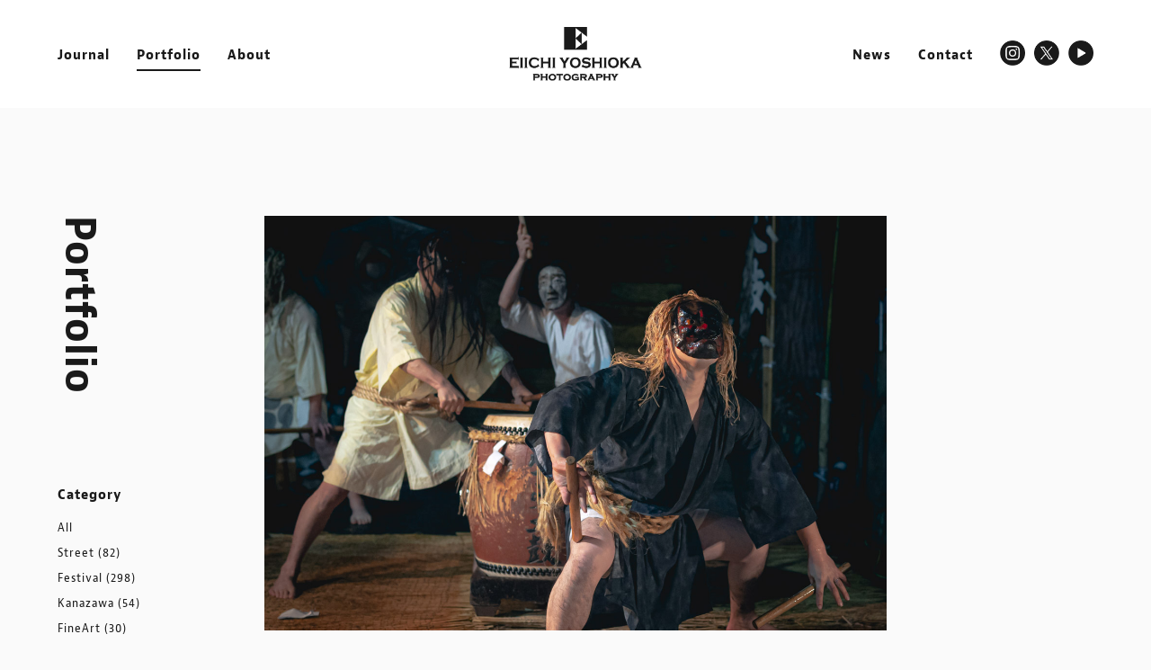

--- FILE ---
content_type: text/html; charset=UTF-8
request_url: https://eiichi-yoshioka.jp/portfolio/iyasaka-taiko-20220107/
body_size: 10350
content:
<!DOCTYPE html>
<html lang="ja">
<head>
<!-- Global site tag (gtag.js) - Google Analytics -->
<script async src="https://www.googletagmanager.com/gtag/js?id=UA-106541710-1"></script>
<script>
  window.dataLayer = window.dataLayer || [];
  function gtag(){dataLayer.push(arguments);}
  gtag('js', new Date());

  gtag('config', 'UA-106541710-1');
</script>
<!-- Global site tag (gtag.js) - Google Analytics -->
<script async src="https://www.googletagmanager.com/gtag/js?id=G-ZBH4R1C7EW"></script>
<script>
  window.dataLayer = window.dataLayer || [];
  function gtag(){dataLayer.push(arguments);}
  gtag('js', new Date());

  gtag('config', 'G-ZBH4R1C7EW');
</script>
<meta http-equiv="Content-Type" content="text/html; charset=UTF-8">
<meta name="viewport" content="width=device-width,initial-scale=1.0">
<meta name="p:domain_verify" content="5c522e7ff23316f3b3c1b11be0560731"/>
<title>弥栄太鼓初打奉納 Iyasaka Taiko Hatsu-uchi Drumming Performance - Eiichi Yoshioka PhotographyEiichi Yoshioka Photography</title>
<meta name="keywords" content="フォトグラファー,カメラマン,写真家,photographer,祭り写真家,streetphotography,石川県,金沢市,能登半島,輪島市">
<meta name="description" content="石川県輪島市を拠点に金沢や能登のお祭り写真やスナップを中心に撮っています。">
<!-- OGP -->
<meta property="og:type" content="website">
<meta property="og:description" content="">
<meta property="og:title" content="弥栄太鼓初打奉納 Iyasaka Taiko Hatsu-uchi Drumming Performance">
<meta property="og:url" content="https://eiichi-yoshioka.jp/portfolio/iyasaka-taiko-20220107/">
<meta property="og:image" content="https://eiichi-yoshioka.jp/wp-content/uploads/2022/07/DSC03708-Edit-tmb.jpg">
<meta property="og:site_name" content="Eiichi Yoshioka Photography">
<meta property="og:locale" content="ja_JP" />
<meta name="twitter:card" content="summary_large_image" />
<meta name="twitter:site" content="@EiichiYoshioka" />
<meta name="twitter:player" content="@EiichiYoshioka" />
<!-- /OGP -->
<link rel="shortcut icon" type="image/x-icon" href="https://eiichi-yoshioka.jp/wp-content/themes/eiichi-yoshioka/images/favicon.ico" />
<link rel="stylesheet" href="https://eiichi-yoshioka.jp/wp-content/themes/eiichi-yoshioka/css/import.css?20260117-1823"/>
<link rel="stylesheet" media="all" href="https://eiichi-yoshioka.jp/wp-content/themes/eiichi-yoshioka/css/page.css?20260117-1823">
<link rel="stylesheet" href="https://use.fontawesome.com/releases/v5.1.0/css/all.css" integrity="sha384-lKuwvrZot6UHsBSfcMvOkWwlCMgc0TaWr+30HWe3a4ltaBwTZhyTEggF5tJv8tbt" crossorigin="anonymous">
<link rel="stylesheet" href="https://use.typekit.net/tqh4meq.css">
<link rel="stylesheet" href="https://cdnjs.cloudflare.com/ajax/libs/lightbox2/2.10.0/css/lightbox.min.css" />
<link rel="stylesheet" href="https://cdn.jsdelivr.net/npm/slick-carousel@1.8.1/slick/slick.css">

		<!-- All in One SEO 4.9.3 - aioseo.com -->
	<meta name="robots" content="max-image-preview:large" />
	<link rel="canonical" href="https://eiichi-yoshioka.jp/portfolio/iyasaka-taiko-20220107/" />
	<meta name="generator" content="All in One SEO (AIOSEO) 4.9.3" />
		<meta property="og:locale" content="ja_JP" />
		<meta property="og:site_name" content="Eiichi Yoshioka Photography - フォトグラファー吉岡栄一のポートフォリオ" />
		<meta property="og:type" content="article" />
		<meta property="og:title" content="弥栄太鼓初打奉納 Iyasaka Taiko Hatsu-uchi Drumming Performance - Eiichi Yoshioka Photography" />
		<meta property="og:url" content="https://eiichi-yoshioka.jp/portfolio/iyasaka-taiko-20220107/" />
		<meta property="og:image" content="https://eiichi-yoshioka.jp/wp-content/uploads/2022/07/DSC03708-Edit-tmb.jpg" />
		<meta property="og:image:secure_url" content="https://eiichi-yoshioka.jp/wp-content/uploads/2022/07/DSC03708-Edit-tmb.jpg" />
		<meta property="og:image:width" content="540" />
		<meta property="og:image:height" content="360" />
		<meta property="article:published_time" content="2022-01-06T15:00:08+00:00" />
		<meta property="article:modified_time" content="2022-07-02T13:24:13+00:00" />
		<meta property="article:publisher" content="https://www.facebook.com/EiichiYoshioka.Photography/" />
		<meta name="twitter:card" content="summary_large_image" />
		<meta name="twitter:site" content="@EiichiYoshioka" />
		<meta name="twitter:title" content="弥栄太鼓初打奉納 Iyasaka Taiko Hatsu-uchi Drumming Performance - Eiichi Yoshioka Photography" />
		<meta name="twitter:image" content="https://eiichi-yoshioka.jp/wp-content/uploads/2022/07/DSC03708-Edit-tmb.jpg" />
		<script type="application/ld+json" class="aioseo-schema">
			{"@context":"https:\/\/schema.org","@graph":[{"@type":"BreadcrumbList","@id":"https:\/\/eiichi-yoshioka.jp\/portfolio\/iyasaka-taiko-20220107\/#breadcrumblist","itemListElement":[{"@type":"ListItem","@id":"https:\/\/eiichi-yoshioka.jp#listItem","position":1,"name":"\u30db\u30fc\u30e0","item":"https:\/\/eiichi-yoshioka.jp","nextItem":{"@type":"ListItem","@id":"https:\/\/eiichi-yoshioka.jp\/portfolio\/#listItem","name":"Portfolio"}},{"@type":"ListItem","@id":"https:\/\/eiichi-yoshioka.jp\/portfolio\/#listItem","position":2,"name":"Portfolio","item":"https:\/\/eiichi-yoshioka.jp\/portfolio\/","nextItem":{"@type":"ListItem","@id":"https:\/\/eiichi-yoshioka.jp\/portfolio\/category\/festival\/#listItem","name":"Festival"},"previousItem":{"@type":"ListItem","@id":"https:\/\/eiichi-yoshioka.jp#listItem","name":"\u30db\u30fc\u30e0"}},{"@type":"ListItem","@id":"https:\/\/eiichi-yoshioka.jp\/portfolio\/category\/festival\/#listItem","position":3,"name":"Festival","item":"https:\/\/eiichi-yoshioka.jp\/portfolio\/category\/festival\/","nextItem":{"@type":"ListItem","@id":"https:\/\/eiichi-yoshioka.jp\/portfolio\/iyasaka-taiko-20220107\/#listItem","name":"\u5f25\u6804\u592a\u9f13\u521d\u6253\u5949\u7d0d Iyasaka Taiko Hatsu-uchi Drumming Performance"},"previousItem":{"@type":"ListItem","@id":"https:\/\/eiichi-yoshioka.jp\/portfolio\/#listItem","name":"Portfolio"}},{"@type":"ListItem","@id":"https:\/\/eiichi-yoshioka.jp\/portfolio\/iyasaka-taiko-20220107\/#listItem","position":4,"name":"\u5f25\u6804\u592a\u9f13\u521d\u6253\u5949\u7d0d Iyasaka Taiko Hatsu-uchi Drumming Performance","previousItem":{"@type":"ListItem","@id":"https:\/\/eiichi-yoshioka.jp\/portfolio\/category\/festival\/#listItem","name":"Festival"}}]},{"@type":"WebPage","@id":"https:\/\/eiichi-yoshioka.jp\/portfolio\/iyasaka-taiko-20220107\/#webpage","url":"https:\/\/eiichi-yoshioka.jp\/portfolio\/iyasaka-taiko-20220107\/","name":"\u5f25\u6804\u592a\u9f13\u521d\u6253\u5949\u7d0d Iyasaka Taiko Hatsu-uchi Drumming Performance - Eiichi Yoshioka Photography","inLanguage":"ja","isPartOf":{"@id":"https:\/\/eiichi-yoshioka.jp\/#website"},"breadcrumb":{"@id":"https:\/\/eiichi-yoshioka.jp\/portfolio\/iyasaka-taiko-20220107\/#breadcrumblist"},"image":{"@type":"ImageObject","url":"https:\/\/eiichi-yoshioka.jp\/wp-content\/uploads\/2022\/07\/DSC03708-Edit-tmb.jpg","@id":"https:\/\/eiichi-yoshioka.jp\/portfolio\/iyasaka-taiko-20220107\/#mainImage","width":540,"height":360},"primaryImageOfPage":{"@id":"https:\/\/eiichi-yoshioka.jp\/portfolio\/iyasaka-taiko-20220107\/#mainImage"},"datePublished":"2022-01-07T00:00:08+09:00","dateModified":"2022-07-02T22:24:13+09:00"},{"@type":"WebSite","@id":"https:\/\/eiichi-yoshioka.jp\/#website","url":"https:\/\/eiichi-yoshioka.jp\/","name":"Eiichi Yoshioka Photography","description":"\u30d5\u30a9\u30c8\u30b0\u30e9\u30d5\u30a1\u30fc\u5409\u5ca1\u6804\u4e00\u306e\u30dd\u30fc\u30c8\u30d5\u30a9\u30ea\u30aa","inLanguage":"ja","publisher":{"@id":"https:\/\/eiichi-yoshioka.jp\/#person"}}]}
		</script>
		<!-- All in One SEO -->

<link rel='dns-prefetch' href='//webfonts.sakura.ne.jp' />
<link rel="alternate" type="application/rss+xml" title="Eiichi Yoshioka Photography &raquo; フィード" href="https://eiichi-yoshioka.jp/feed/" />
<link rel="alternate" type="application/rss+xml" title="Eiichi Yoshioka Photography &raquo; コメントフィード" href="https://eiichi-yoshioka.jp/comments/feed/" />
<link rel="alternate" title="oEmbed (JSON)" type="application/json+oembed" href="https://eiichi-yoshioka.jp/wp-json/oembed/1.0/embed?url=https%3A%2F%2Feiichi-yoshioka.jp%2Fportfolio%2Fiyasaka-taiko-20220107%2F" />
<link rel="alternate" title="oEmbed (XML)" type="text/xml+oembed" href="https://eiichi-yoshioka.jp/wp-json/oembed/1.0/embed?url=https%3A%2F%2Feiichi-yoshioka.jp%2Fportfolio%2Fiyasaka-taiko-20220107%2F&#038;format=xml" />
<style id='wp-img-auto-sizes-contain-inline-css' type='text/css'>
img:is([sizes=auto i],[sizes^="auto," i]){contain-intrinsic-size:3000px 1500px}
/*# sourceURL=wp-img-auto-sizes-contain-inline-css */
</style>
<style id='wp-emoji-styles-inline-css' type='text/css'>

	img.wp-smiley, img.emoji {
		display: inline !important;
		border: none !important;
		box-shadow: none !important;
		height: 1em !important;
		width: 1em !important;
		margin: 0 0.07em !important;
		vertical-align: -0.1em !important;
		background: none !important;
		padding: 0 !important;
	}
/*# sourceURL=wp-emoji-styles-inline-css */
</style>
<style id='wp-block-library-inline-css' type='text/css'>
:root{--wp-block-synced-color:#7a00df;--wp-block-synced-color--rgb:122,0,223;--wp-bound-block-color:var(--wp-block-synced-color);--wp-editor-canvas-background:#ddd;--wp-admin-theme-color:#007cba;--wp-admin-theme-color--rgb:0,124,186;--wp-admin-theme-color-darker-10:#006ba1;--wp-admin-theme-color-darker-10--rgb:0,107,160.5;--wp-admin-theme-color-darker-20:#005a87;--wp-admin-theme-color-darker-20--rgb:0,90,135;--wp-admin-border-width-focus:2px}@media (min-resolution:192dpi){:root{--wp-admin-border-width-focus:1.5px}}.wp-element-button{cursor:pointer}:root .has-very-light-gray-background-color{background-color:#eee}:root .has-very-dark-gray-background-color{background-color:#313131}:root .has-very-light-gray-color{color:#eee}:root .has-very-dark-gray-color{color:#313131}:root .has-vivid-green-cyan-to-vivid-cyan-blue-gradient-background{background:linear-gradient(135deg,#00d084,#0693e3)}:root .has-purple-crush-gradient-background{background:linear-gradient(135deg,#34e2e4,#4721fb 50%,#ab1dfe)}:root .has-hazy-dawn-gradient-background{background:linear-gradient(135deg,#faaca8,#dad0ec)}:root .has-subdued-olive-gradient-background{background:linear-gradient(135deg,#fafae1,#67a671)}:root .has-atomic-cream-gradient-background{background:linear-gradient(135deg,#fdd79a,#004a59)}:root .has-nightshade-gradient-background{background:linear-gradient(135deg,#330968,#31cdcf)}:root .has-midnight-gradient-background{background:linear-gradient(135deg,#020381,#2874fc)}:root{--wp--preset--font-size--normal:16px;--wp--preset--font-size--huge:42px}.has-regular-font-size{font-size:1em}.has-larger-font-size{font-size:2.625em}.has-normal-font-size{font-size:var(--wp--preset--font-size--normal)}.has-huge-font-size{font-size:var(--wp--preset--font-size--huge)}.has-text-align-center{text-align:center}.has-text-align-left{text-align:left}.has-text-align-right{text-align:right}.has-fit-text{white-space:nowrap!important}#end-resizable-editor-section{display:none}.aligncenter{clear:both}.items-justified-left{justify-content:flex-start}.items-justified-center{justify-content:center}.items-justified-right{justify-content:flex-end}.items-justified-space-between{justify-content:space-between}.screen-reader-text{border:0;clip-path:inset(50%);height:1px;margin:-1px;overflow:hidden;padding:0;position:absolute;width:1px;word-wrap:normal!important}.screen-reader-text:focus{background-color:#ddd;clip-path:none;color:#444;display:block;font-size:1em;height:auto;left:5px;line-height:normal;padding:15px 23px 14px;text-decoration:none;top:5px;width:auto;z-index:100000}html :where(.has-border-color){border-style:solid}html :where([style*=border-top-color]){border-top-style:solid}html :where([style*=border-right-color]){border-right-style:solid}html :where([style*=border-bottom-color]){border-bottom-style:solid}html :where([style*=border-left-color]){border-left-style:solid}html :where([style*=border-width]){border-style:solid}html :where([style*=border-top-width]){border-top-style:solid}html :where([style*=border-right-width]){border-right-style:solid}html :where([style*=border-bottom-width]){border-bottom-style:solid}html :where([style*=border-left-width]){border-left-style:solid}html :where(img[class*=wp-image-]){height:auto;max-width:100%}:where(figure){margin:0 0 1em}html :where(.is-position-sticky){--wp-admin--admin-bar--position-offset:var(--wp-admin--admin-bar--height,0px)}@media screen and (max-width:600px){html :where(.is-position-sticky){--wp-admin--admin-bar--position-offset:0px}}

/*# sourceURL=wp-block-library-inline-css */
</style><style id='global-styles-inline-css' type='text/css'>
:root{--wp--preset--aspect-ratio--square: 1;--wp--preset--aspect-ratio--4-3: 4/3;--wp--preset--aspect-ratio--3-4: 3/4;--wp--preset--aspect-ratio--3-2: 3/2;--wp--preset--aspect-ratio--2-3: 2/3;--wp--preset--aspect-ratio--16-9: 16/9;--wp--preset--aspect-ratio--9-16: 9/16;--wp--preset--color--black: #000000;--wp--preset--color--cyan-bluish-gray: #abb8c3;--wp--preset--color--white: #ffffff;--wp--preset--color--pale-pink: #f78da7;--wp--preset--color--vivid-red: #cf2e2e;--wp--preset--color--luminous-vivid-orange: #ff6900;--wp--preset--color--luminous-vivid-amber: #fcb900;--wp--preset--color--light-green-cyan: #7bdcb5;--wp--preset--color--vivid-green-cyan: #00d084;--wp--preset--color--pale-cyan-blue: #8ed1fc;--wp--preset--color--vivid-cyan-blue: #0693e3;--wp--preset--color--vivid-purple: #9b51e0;--wp--preset--gradient--vivid-cyan-blue-to-vivid-purple: linear-gradient(135deg,rgb(6,147,227) 0%,rgb(155,81,224) 100%);--wp--preset--gradient--light-green-cyan-to-vivid-green-cyan: linear-gradient(135deg,rgb(122,220,180) 0%,rgb(0,208,130) 100%);--wp--preset--gradient--luminous-vivid-amber-to-luminous-vivid-orange: linear-gradient(135deg,rgb(252,185,0) 0%,rgb(255,105,0) 100%);--wp--preset--gradient--luminous-vivid-orange-to-vivid-red: linear-gradient(135deg,rgb(255,105,0) 0%,rgb(207,46,46) 100%);--wp--preset--gradient--very-light-gray-to-cyan-bluish-gray: linear-gradient(135deg,rgb(238,238,238) 0%,rgb(169,184,195) 100%);--wp--preset--gradient--cool-to-warm-spectrum: linear-gradient(135deg,rgb(74,234,220) 0%,rgb(151,120,209) 20%,rgb(207,42,186) 40%,rgb(238,44,130) 60%,rgb(251,105,98) 80%,rgb(254,248,76) 100%);--wp--preset--gradient--blush-light-purple: linear-gradient(135deg,rgb(255,206,236) 0%,rgb(152,150,240) 100%);--wp--preset--gradient--blush-bordeaux: linear-gradient(135deg,rgb(254,205,165) 0%,rgb(254,45,45) 50%,rgb(107,0,62) 100%);--wp--preset--gradient--luminous-dusk: linear-gradient(135deg,rgb(255,203,112) 0%,rgb(199,81,192) 50%,rgb(65,88,208) 100%);--wp--preset--gradient--pale-ocean: linear-gradient(135deg,rgb(255,245,203) 0%,rgb(182,227,212) 50%,rgb(51,167,181) 100%);--wp--preset--gradient--electric-grass: linear-gradient(135deg,rgb(202,248,128) 0%,rgb(113,206,126) 100%);--wp--preset--gradient--midnight: linear-gradient(135deg,rgb(2,3,129) 0%,rgb(40,116,252) 100%);--wp--preset--font-size--small: 13px;--wp--preset--font-size--medium: 20px;--wp--preset--font-size--large: 36px;--wp--preset--font-size--x-large: 42px;--wp--preset--spacing--20: 0.44rem;--wp--preset--spacing--30: 0.67rem;--wp--preset--spacing--40: 1rem;--wp--preset--spacing--50: 1.5rem;--wp--preset--spacing--60: 2.25rem;--wp--preset--spacing--70: 3.38rem;--wp--preset--spacing--80: 5.06rem;--wp--preset--shadow--natural: 6px 6px 9px rgba(0, 0, 0, 0.2);--wp--preset--shadow--deep: 12px 12px 50px rgba(0, 0, 0, 0.4);--wp--preset--shadow--sharp: 6px 6px 0px rgba(0, 0, 0, 0.2);--wp--preset--shadow--outlined: 6px 6px 0px -3px rgb(255, 255, 255), 6px 6px rgb(0, 0, 0);--wp--preset--shadow--crisp: 6px 6px 0px rgb(0, 0, 0);}:where(.is-layout-flex){gap: 0.5em;}:where(.is-layout-grid){gap: 0.5em;}body .is-layout-flex{display: flex;}.is-layout-flex{flex-wrap: wrap;align-items: center;}.is-layout-flex > :is(*, div){margin: 0;}body .is-layout-grid{display: grid;}.is-layout-grid > :is(*, div){margin: 0;}:where(.wp-block-columns.is-layout-flex){gap: 2em;}:where(.wp-block-columns.is-layout-grid){gap: 2em;}:where(.wp-block-post-template.is-layout-flex){gap: 1.25em;}:where(.wp-block-post-template.is-layout-grid){gap: 1.25em;}.has-black-color{color: var(--wp--preset--color--black) !important;}.has-cyan-bluish-gray-color{color: var(--wp--preset--color--cyan-bluish-gray) !important;}.has-white-color{color: var(--wp--preset--color--white) !important;}.has-pale-pink-color{color: var(--wp--preset--color--pale-pink) !important;}.has-vivid-red-color{color: var(--wp--preset--color--vivid-red) !important;}.has-luminous-vivid-orange-color{color: var(--wp--preset--color--luminous-vivid-orange) !important;}.has-luminous-vivid-amber-color{color: var(--wp--preset--color--luminous-vivid-amber) !important;}.has-light-green-cyan-color{color: var(--wp--preset--color--light-green-cyan) !important;}.has-vivid-green-cyan-color{color: var(--wp--preset--color--vivid-green-cyan) !important;}.has-pale-cyan-blue-color{color: var(--wp--preset--color--pale-cyan-blue) !important;}.has-vivid-cyan-blue-color{color: var(--wp--preset--color--vivid-cyan-blue) !important;}.has-vivid-purple-color{color: var(--wp--preset--color--vivid-purple) !important;}.has-black-background-color{background-color: var(--wp--preset--color--black) !important;}.has-cyan-bluish-gray-background-color{background-color: var(--wp--preset--color--cyan-bluish-gray) !important;}.has-white-background-color{background-color: var(--wp--preset--color--white) !important;}.has-pale-pink-background-color{background-color: var(--wp--preset--color--pale-pink) !important;}.has-vivid-red-background-color{background-color: var(--wp--preset--color--vivid-red) !important;}.has-luminous-vivid-orange-background-color{background-color: var(--wp--preset--color--luminous-vivid-orange) !important;}.has-luminous-vivid-amber-background-color{background-color: var(--wp--preset--color--luminous-vivid-amber) !important;}.has-light-green-cyan-background-color{background-color: var(--wp--preset--color--light-green-cyan) !important;}.has-vivid-green-cyan-background-color{background-color: var(--wp--preset--color--vivid-green-cyan) !important;}.has-pale-cyan-blue-background-color{background-color: var(--wp--preset--color--pale-cyan-blue) !important;}.has-vivid-cyan-blue-background-color{background-color: var(--wp--preset--color--vivid-cyan-blue) !important;}.has-vivid-purple-background-color{background-color: var(--wp--preset--color--vivid-purple) !important;}.has-black-border-color{border-color: var(--wp--preset--color--black) !important;}.has-cyan-bluish-gray-border-color{border-color: var(--wp--preset--color--cyan-bluish-gray) !important;}.has-white-border-color{border-color: var(--wp--preset--color--white) !important;}.has-pale-pink-border-color{border-color: var(--wp--preset--color--pale-pink) !important;}.has-vivid-red-border-color{border-color: var(--wp--preset--color--vivid-red) !important;}.has-luminous-vivid-orange-border-color{border-color: var(--wp--preset--color--luminous-vivid-orange) !important;}.has-luminous-vivid-amber-border-color{border-color: var(--wp--preset--color--luminous-vivid-amber) !important;}.has-light-green-cyan-border-color{border-color: var(--wp--preset--color--light-green-cyan) !important;}.has-vivid-green-cyan-border-color{border-color: var(--wp--preset--color--vivid-green-cyan) !important;}.has-pale-cyan-blue-border-color{border-color: var(--wp--preset--color--pale-cyan-blue) !important;}.has-vivid-cyan-blue-border-color{border-color: var(--wp--preset--color--vivid-cyan-blue) !important;}.has-vivid-purple-border-color{border-color: var(--wp--preset--color--vivid-purple) !important;}.has-vivid-cyan-blue-to-vivid-purple-gradient-background{background: var(--wp--preset--gradient--vivid-cyan-blue-to-vivid-purple) !important;}.has-light-green-cyan-to-vivid-green-cyan-gradient-background{background: var(--wp--preset--gradient--light-green-cyan-to-vivid-green-cyan) !important;}.has-luminous-vivid-amber-to-luminous-vivid-orange-gradient-background{background: var(--wp--preset--gradient--luminous-vivid-amber-to-luminous-vivid-orange) !important;}.has-luminous-vivid-orange-to-vivid-red-gradient-background{background: var(--wp--preset--gradient--luminous-vivid-orange-to-vivid-red) !important;}.has-very-light-gray-to-cyan-bluish-gray-gradient-background{background: var(--wp--preset--gradient--very-light-gray-to-cyan-bluish-gray) !important;}.has-cool-to-warm-spectrum-gradient-background{background: var(--wp--preset--gradient--cool-to-warm-spectrum) !important;}.has-blush-light-purple-gradient-background{background: var(--wp--preset--gradient--blush-light-purple) !important;}.has-blush-bordeaux-gradient-background{background: var(--wp--preset--gradient--blush-bordeaux) !important;}.has-luminous-dusk-gradient-background{background: var(--wp--preset--gradient--luminous-dusk) !important;}.has-pale-ocean-gradient-background{background: var(--wp--preset--gradient--pale-ocean) !important;}.has-electric-grass-gradient-background{background: var(--wp--preset--gradient--electric-grass) !important;}.has-midnight-gradient-background{background: var(--wp--preset--gradient--midnight) !important;}.has-small-font-size{font-size: var(--wp--preset--font-size--small) !important;}.has-medium-font-size{font-size: var(--wp--preset--font-size--medium) !important;}.has-large-font-size{font-size: var(--wp--preset--font-size--large) !important;}.has-x-large-font-size{font-size: var(--wp--preset--font-size--x-large) !important;}
/*# sourceURL=global-styles-inline-css */
</style>

<style id='classic-theme-styles-inline-css' type='text/css'>
/*! This file is auto-generated */
.wp-block-button__link{color:#fff;background-color:#32373c;border-radius:9999px;box-shadow:none;text-decoration:none;padding:calc(.667em + 2px) calc(1.333em + 2px);font-size:1.125em}.wp-block-file__button{background:#32373c;color:#fff;text-decoration:none}
/*# sourceURL=/wp-includes/css/classic-themes.min.css */
</style>
<link rel='stylesheet' id='contact-form-7-css' href='https://eiichi-yoshioka.jp/wp-content/plugins/contact-form-7/includes/css/styles.css?ver=6.1.4' type='text/css' media='all' />
<style id='dominant-color-styles-inline-css' type='text/css'>
img[data-dominant-color]:not(.has-transparency) { background-color: var(--dominant-color); }
/*# sourceURL=dominant-color-styles-inline-css */
</style>
<script type="text/javascript" src="https://eiichi-yoshioka.jp/wp-includes/js/jquery/jquery.min.js?ver=3.7.1" id="jquery-core-js"></script>
<script type="text/javascript" src="https://eiichi-yoshioka.jp/wp-includes/js/jquery/jquery-migrate.min.js?ver=3.4.1" id="jquery-migrate-js"></script>
<script type="text/javascript" src="//webfonts.sakura.ne.jp/js/sakurav3.js?fadein=0&amp;ver=3.1.4" id="typesquare_std-js"></script>
<link rel="https://api.w.org/" href="https://eiichi-yoshioka.jp/wp-json/" /><link rel="alternate" title="JSON" type="application/json" href="https://eiichi-yoshioka.jp/wp-json/wp/v2/portfolio/1713" /><link rel='shortlink' href='https://eiichi-yoshioka.jp/?p=1713' />
<meta name="generator" content="dominant-color-images 1.2.0">
<meta name="generator" content="performance-lab 4.0.1; plugins: dominant-color-images, webp-uploads">
<meta name="generator" content="webp-uploads 2.6.1">
</head>
<body id="portfolio" class="top" oncontextmenu="return false;">
	<div id="splash"><div id="splash_logo"><img src="https://eiichi-yoshioka.jp/wp-content/themes/eiichi-yoshioka/images/splash-logo.png" srcset="https://eiichi-yoshioka.jp/wp-content/themes/eiichi-yoshioka/images/splash-logo.png 1x, https://eiichi-yoshioka.jp/wp-content/themes/eiichi-yoshioka/images/splash-logo@2x.png 2x" alt="Eiichi Yoshioka Photography" class="fadeUp"></div></div>
	<div class="splashbg"></div>
	<div id="container">
	<header id="header">
		<div class="header-wrap">
			<div class="g-nav">
				<div class="hamburger"><span></span><span></span><span></span></div>
				<nav class="globalMenuSp">
					<div class="g-menu">
						<div class="main">
							<ul class="nav">
								<li class="home"><a href="https://eiichi-yoshioka.jp/" >Home</a></li>
								<li class="journal"><a href="https://eiichi-yoshioka.jp/journal/" >Journal</a></li>
								<li class="portfolio"><a href="https://eiichi-yoshioka.jp/portfolio/"  class="current">Portfolio</a></li>
								<li class="about"><a href="https://eiichi-yoshioka.jp/about/" >About</a></li>
								<li class="news"><a href="https://eiichi-yoshioka.jp/news/" >News</a></li>
								<li class="store"><a href="https://tsukinoto.base.shop/">Store<span class="link-icon"><i class="fas fa-external-link-alt"></i></span></a></li>
								<li class="contact"><a href="https://eiichi-yoshioka.jp/contact/" >Contact</a></li>
							</ul>
						</div>
						<div class="sub">
							<div class="info">
								<h3>Please Follow</h3>
								<ul class="sns">
									<li class="ig"><a href="https://www.instagram.com/tsukinoto/" target="_blank" class="over"><img src="https://eiichi-yoshioka.jp/wp-content/themes/eiichi-yoshioka/images/ig@2x.png"></a></li>
									<li class="tw"><a href="https://twitter.com/EiichiYoshioka" target="_blank" class="over"><img src="https://eiichi-yoshioka.jp/wp-content/themes/eiichi-yoshioka/images/tw@2x.png"></a></li>
									<li class="fb"><a href="https://www.facebook.com/EiichiYoshioka.Photography/" target="_blank" class="over"><img src="https://eiichi-yoshioka.jp/wp-content/themes/eiichi-yoshioka/images/fb@2x.png"></a></li>
									<li class="yt"><a href="https://www.youtube.com/c/EiichiYoshioka" target="_blank" class="over"><img src="https://eiichi-yoshioka.jp/wp-content/themes/eiichi-yoshioka/images/yt@2x.png"></a></li>
								</ul>
							</div>
						</div>
					</div>
				</nav>
			</div>
			<div class="grid">
				<div class="logo"><a href="https://eiichi-yoshioka.jp" class="over">Eiichi Yoshioka Photography</a></div>
				<nav class="nav">
					<ul class="headnav">
						<li class="journal"><a href="https://eiichi-yoshioka.jp/journal/" >Journal</a></li>
						<li class="portfolio"><a href="https://eiichi-yoshioka.jp/portfolio/"  class="current">Portfolio</a></li>
						<li class="about"><a href="https://eiichi-yoshioka.jp/about/" >About</a></li>
					</ul>
					<ul class="headsub">
						<li class="news"><a href="https://eiichi-yoshioka.jp/news/" >News</a></li>
						<!--li class="store"><a href="https://eiichi-yoshioka.stores.jp/">Store<span class="link-icon"><i class="fas fa-external-link-alt"></i></span></a></li-->
						<li class="contact"><a href="https://eiichi-yoshioka.jp/contact/" >Contact</a></li>
						<li class="ig"><a href="https://www.instagram.com/tsukinoto/" target="_blank" class="over"><img src="https://eiichi-yoshioka.jp/wp-content/themes/eiichi-yoshioka/images/ig@2x.png"></a></li>
						<li class="tw"><a href="https://twitter.com/EiichiYoshioka" target="_blank" class="over"><img src="https://eiichi-yoshioka.jp/wp-content/themes/eiichi-yoshioka/images/tw@2x.png"></a></li>
						<li class="yt"><a href="https://www.youtube.com/c/EiichiYoshioka" target="_blank" class="over"><img src="https://eiichi-yoshioka.jp/wp-content/themes/eiichi-yoshioka/images/yt@2x.png"></a></li>
					</ul>
				</nav>
			</div>
		</div>
	</header><div class="clr"></div>	<main>
		<div class="entrytitle">
			<div class="head fadein">
				<h2>Portfolio</h2>
				<aside class="sidebar fadein">
<h5 class="category">Category</h5>
<ul class="category-list">
	<li class="cat-item "><a href="https://eiichi-yoshioka.jp/portfolio/">All</a></li>
  	<li class="cat-item cat-item-15"><a href="https://eiichi-yoshioka.jp/portfolio/category/street/">Street (82)</a>
</li>
	<li class="cat-item cat-item-13"><a href="https://eiichi-yoshioka.jp/portfolio/category/festival/">Festival (298)</a>
</li>
	<li class="cat-item cat-item-63"><a href="https://eiichi-yoshioka.jp/portfolio/category/kanazawa/">Kanazawa (54)</a>
</li>
	<li class="cat-item cat-item-61"><a href="https://eiichi-yoshioka.jp/portfolio/category/fineart/">FineArt (30)</a>
</li>
	<li class="cat-item cat-item-12"><a href="https://eiichi-yoshioka.jp/portfolio/category/travel/">Travel (43)</a>
</li>
</ul>				</aside>
			</div>
		</div>
		<div class="entrybox">
			<div id="page-portfolio-single">
				<div class="single-wrap">
					<ul class="box1x fadein">
						<li><a href="https://eiichi-yoshioka.jp/wp-content/uploads/2022/07/DSC03584-Edit.jpg" data-lightbox="group"><img width="1280" height="853" src="https://eiichi-yoshioka.jp/wp-content/uploads/2022/07/DSC03584-Edit.jpg" class="attachment-full size-full" alt="" decoding="async" fetchpriority="high" srcset="https://eiichi-yoshioka.jp/wp-content/uploads/2022/07/DSC03584-Edit.jpg 1280w, https://eiichi-yoshioka.jp/wp-content/uploads/2022/07/DSC03584-Edit-900x600.jpg 900w, https://eiichi-yoshioka.jp/wp-content/uploads/2022/07/DSC03584-Edit-720x480.jpg 720w, https://eiichi-yoshioka.jp/wp-content/uploads/2022/07/DSC03584-Edit-768x512.jpg 768w, https://eiichi-yoshioka.jp/wp-content/uploads/2022/07/DSC03584-Edit-300x200.jpg 300w" sizes="(max-width: 1280px) 100vw, 1280px" /></a></li>																	</ul>					
					<ul class="box1x fadein">
						<li><a href="https://eiichi-yoshioka.jp/wp-content/uploads/2022/07/DSC03712-Edit.jpg" data-lightbox="group"><img width="1280" height="853" src="https://eiichi-yoshioka.jp/wp-content/uploads/2022/07/DSC03712-Edit.jpg" class="attachment-full size-full" alt="" decoding="async" srcset="https://eiichi-yoshioka.jp/wp-content/uploads/2022/07/DSC03712-Edit.jpg 1280w, https://eiichi-yoshioka.jp/wp-content/uploads/2022/07/DSC03712-Edit-900x600.jpg 900w, https://eiichi-yoshioka.jp/wp-content/uploads/2022/07/DSC03712-Edit-720x480.jpg 720w, https://eiichi-yoshioka.jp/wp-content/uploads/2022/07/DSC03712-Edit-768x512.jpg 768w, https://eiichi-yoshioka.jp/wp-content/uploads/2022/07/DSC03712-Edit-300x200.jpg 300w" sizes="(max-width: 1280px) 100vw, 1280px" /></a></li>																	</ul>					
					<ul class="box1x fadein">
						<li><a href="https://eiichi-yoshioka.jp/wp-content/uploads/2022/07/DSC03533-Edit.jpg" data-lightbox="group"><img width="1280" height="853" src="https://eiichi-yoshioka.jp/wp-content/uploads/2022/07/DSC03533-Edit.jpg" class="attachment-full size-full" alt="" decoding="async" srcset="https://eiichi-yoshioka.jp/wp-content/uploads/2022/07/DSC03533-Edit.jpg 1280w, https://eiichi-yoshioka.jp/wp-content/uploads/2022/07/DSC03533-Edit-900x600.jpg 900w, https://eiichi-yoshioka.jp/wp-content/uploads/2022/07/DSC03533-Edit-720x480.jpg 720w, https://eiichi-yoshioka.jp/wp-content/uploads/2022/07/DSC03533-Edit-768x512.jpg 768w, https://eiichi-yoshioka.jp/wp-content/uploads/2022/07/DSC03533-Edit-300x200.jpg 300w" sizes="(max-width: 1280px) 100vw, 1280px" /></a></li>																	</ul>					
					<ul class="box1x fadein">
						<li><a href="https://eiichi-yoshioka.jp/wp-content/uploads/2022/07/DSC03708-Edit.jpg" data-lightbox="group"><img width="1280" height="853" src="https://eiichi-yoshioka.jp/wp-content/uploads/2022/07/DSC03708-Edit.jpg" class="attachment-full size-full" alt="" decoding="async" loading="lazy" srcset="https://eiichi-yoshioka.jp/wp-content/uploads/2022/07/DSC03708-Edit.jpg 1280w, https://eiichi-yoshioka.jp/wp-content/uploads/2022/07/DSC03708-Edit-900x600.jpg 900w, https://eiichi-yoshioka.jp/wp-content/uploads/2022/07/DSC03708-Edit-720x480.jpg 720w, https://eiichi-yoshioka.jp/wp-content/uploads/2022/07/DSC03708-Edit-768x512.jpg 768w, https://eiichi-yoshioka.jp/wp-content/uploads/2022/07/DSC03708-Edit-300x200.jpg 300w" sizes="auto, (max-width: 1280px) 100vw, 1280px" /></a></li>																	</ul>					
					<h2 class="title">弥栄太鼓初打奉納 Iyasaka Taiko Hatsu-uchi Drumming Performance</h2>
					<ul class="article-info fadein">
						<li class="date">2022.01.07</li>
						<li class="taglist"><span class="tag"><a href="https://eiichi-yoshioka.jp/portfolio/tag/%e7%9f%b3%e5%b7%9d/">石川</a></span><span class="tag"><a href="https://eiichi-yoshioka.jp/portfolio/tag/%e8%83%bd%e7%99%bb/">能登</a></span></li>
					</ul>
				</div><div class="clr"></div>
				<ul class="link fadein">
					<li>« <a href="https://eiichi-yoshioka.jp/portfolio/amamehagi-20220102/" rel="prev">Prev</a></li>
					<li><a href="https://eiichi-yoshioka.jp/portfolio/kanazawa-20220111-01/" rel="next">Next</a> »</li>
				</ul>
			</div><div class="clr"></div>
		</div>
	</main><div class="clr"></div>
		<section id="common-ban">
			<div class="ban-wrap">
				<div class="item fadein">
					<a href="https://note.com/eiichiyoshioka/" target="_blank">
						<div class="catch"><img src="https://eiichi-yoshioka.jp/wp-content/themes/eiichi-yoshioka/images/ban01.jpg"></div>
					</a>
				</div>
				<div class="item fadein">
					<a href="https://eiichi-yoshioka.jp/contact/">
						<div class="catch"><img src="https://eiichi-yoshioka.jp/wp-content/themes/eiichi-yoshioka/images/ban02.jpg"></div>
					</a>
				</div>
				<div class="item fadein">
					<a href="https://tsuki-noto.com/" target="_blank">
						<div class="catch"><img src="https://eiichi-yoshioka.jp/wp-content/themes/eiichi-yoshioka/images/ban03.jpg"></div>
					</a>
				</div>
			</div>
		</section><div class="clr"></div>
		<section id="common-menu">
			<h3 class="follow">Please Follow</h3>
			<ul class="footsns">
				<li class="ig"><a href="https://www.instagram.com/tsukinoto/" target="_blank" class="over"><img src="https://eiichi-yoshioka.jp/wp-content/themes/eiichi-yoshioka/images/ig@2x.png"></a></li>
				<li class="tw"><a href="https://twitter.com/EiichiYoshioka" target="_blank" class="over"><img src="https://eiichi-yoshioka.jp/wp-content/themes/eiichi-yoshioka/images/tw@2x.png"></a></li>
				<li class="fb"><a href="https://www.facebook.com/EiichiYoshioka.Photography/" target="_blank" class="over"><img src="https://eiichi-yoshioka.jp/wp-content/themes/eiichi-yoshioka/images/fb@2x.png"></a></li>
				<li class="yt"><a href="https://www.youtube.com/c/EiichiYoshioka" target="_blank" class="over"><img src="https://eiichi-yoshioka.jp/wp-content/themes/eiichi-yoshioka/images/yt@2x.png"></a></li>
			</ul>
			<ul class="footnav">
				<li class="journal"><a href="https://eiichi-yoshioka.jp/journal/">Journal</a></li>
				<li class="portfolio"><a href="https://eiichi-yoshioka.jp/portfolio/">Portfolio</a></li>
				<li class="about"><a href="https://eiichi-yoshioka.jp/about/">About</a></li>
				<li class="news"><a href="https://eiichi-yoshioka.jp/news/">News</a></li>
				<li class="store"><a href="https://tsukinoto.base.shop/">Store<span class="link-icon"><i class="fas fa-external-link-alt"></i></span></a></li>
				<!--li><a href="https://eiichi-yoshioka.jp/terms/" class="over"><i class="fas fa-caret-right"></i> Terms</a></li>
				<li><a href="https://eiichi-yoshioka.jp/price/" class="over"><i class="fas fa-caret-right"></i> Price</a></li-->
				<li class="contact"><a href="https://eiichi-yoshioka.jp/contact/">Contact</a></li>
			</ul>
		</section><div class="clr"></div>
	<footer id="footer">
		<p id="page-top" class="hide-btn"><a href="#">Page Top</a></p>
		<div class="grid">
			<p class="copyright">©Eiichi Yoshioka</p>
		</div>
	</footer><div class="clr"></div>
<script src="https://ajax.googleapis.com/ajax/libs/jquery/3.4.1/jquery.min.js"></script>
<script src="https://eiichi-yoshioka.jp/wp-content/themes/eiichi-yoshioka/js/fade.js"></script>
<script src="https://eiichi-yoshioka.jp/wp-content/themes/eiichi-yoshioka/js/retina.js"></script>
<script src="https://eiichi-yoshioka.jp/wp-content/themes/eiichi-yoshioka/js/headerfixed.js"></script>
<script src="https://unpkg.com/infinite-scroll@3/dist/infinite-scroll.pkgd.min.js"></script>
<script src="https://cdnjs.cloudflare.com/ajax/libs/lightbox2/2.10.0/js/lightbox.min.js"></script>
<script src="https://cdn.jsdelivr.net/npm/slick-carousel@1.8.1/slick/slick.min.js"></script>
<script src="https://eiichi-yoshioka.jp/wp-content/themes/eiichi-yoshioka/js/slickslider.js"></script>
<script src="https://eiichi-yoshioka.jp/wp-content/themes/eiichi-yoshioka/js/infinitescroll.js"></script>
<script src="https://eiichi-yoshioka.jp/wp-content/themes/eiichi-yoshioka/js/pagetop.js"></script>
<script src="https://eiichi-yoshioka.jp/wp-content/themes/eiichi-yoshioka/js/splash.js"></script>
<script>
  (function(d) {
    var config = {
      kitId: 'tqh4meq',
      scriptTimeout: 3000,
      async: true
    },
    h=d.documentElement,t=setTimeout(function(){h.className=h.className.replace(/\bwf-loading\b/g,"")+" wf-inactive";},config.scriptTimeout),tk=d.createElement("script"),f=false,s=d.getElementsByTagName("script")[0],a;h.className+=" wf-loading";tk.src='https://use.typekit.net/'+config.kitId+'.js';tk.async=true;tk.onload=tk.onreadystatechange=function(){a=this.readyState;if(f||a&&a!="complete"&&a!="loaded")return;f=true;clearTimeout(t);try{Typekit.load(config)}catch(e){}};s.parentNode.insertBefore(tk,s)
  })(document);
</script>
<script>
window.onload = function() {
  scroll_effect();
  $(window).scroll(function(){
   scroll_effect();
  });
  function scroll_effect(){
   $('.fadein').each(function(){
    var elemPos = $(this).offset().top;
    var scroll = $(window).scrollTop();
    var windowHeight = $(window).height();
    if (scroll > elemPos - windowHeight){
     $(this).addClass('scrollin');
    }
   });
  }
};
</script>
<script>
jQuery(function() {
  objectFitImages()
});
</script>
<script>
    jQuery(function() {
        jQuery('.hamburger').click(function() {
            jQuery(this).toggleClass('active');
            if (jQuery(this).hasClass('active')) {
                jQuery('.globalMenuSp').addClass('active');
            } else {
                jQuery('.globalMenuSp').removeClass('active');
            }
        });
    });
</script>
<script>	
const setFillHeight = () => {
  const vh = window.innerHeight * 0.01;
  document.documentElement.style.setProperty('--vh', `${vh}px`);
}
let vw = window.innerWidth;
window.addEventListener('resize', () => {
  if (vw === window.innerWidth) {
    return;
  }
  vw = window.innerWidth;
  setFillHeight();
});
setFillHeight();
</script>
<script>	
jQuery(function(){
   jQuery('a[href^=#]').click(function() {
	  var speed = 400;
	  var href= jQuery(this).attr("href");
	  var target = jQuery(href == "#" || href == "" ? 'html' : href);
	  var position = target.offset().top;
	  jQuery('body,html').animate({scrollTop:position}, speed, 'swing');
	  return false;
   });
});
</script>
<script>
setTimeout(function() {
    if (document.getElementsByTagName("html")[0].classList.contains('wf-active') != true) {
        document.getElementsByTagName("html")[0].classList.add('loading-delay');
    }
}, 3000);
</script>
<script async src="https://pagead2.googlesyndication.com/pagead/js/adsbygoogle.js?client=ca-pub-9580469952628743" crossorigin="anonymous"></script>
</div><!---id="container"-->
<script type="speculationrules">
{"prefetch":[{"source":"document","where":{"and":[{"href_matches":"/*"},{"not":{"href_matches":["/wp-*.php","/wp-admin/*","/wp-content/uploads/*","/wp-content/*","/wp-content/plugins/*","/wp-content/themes/eiichi-yoshioka/*","/*\\?(.+)"]}},{"not":{"selector_matches":"a[rel~=\"nofollow\"]"}},{"not":{"selector_matches":".no-prefetch, .no-prefetch a"}}]},"eagerness":"conservative"}]}
</script>
<script type="text/javascript" src="https://eiichi-yoshioka.jp/wp-includes/js/dist/hooks.min.js?ver=dd5603f07f9220ed27f1" id="wp-hooks-js"></script>
<script type="text/javascript" src="https://eiichi-yoshioka.jp/wp-includes/js/dist/i18n.min.js?ver=c26c3dc7bed366793375" id="wp-i18n-js"></script>
<script type="text/javascript" id="wp-i18n-js-after">
/* <![CDATA[ */
wp.i18n.setLocaleData( { 'text direction\u0004ltr': [ 'ltr' ] } );
//# sourceURL=wp-i18n-js-after
/* ]]> */
</script>
<script type="text/javascript" src="https://eiichi-yoshioka.jp/wp-content/plugins/contact-form-7/includes/swv/js/index.js?ver=6.1.4" id="swv-js"></script>
<script type="text/javascript" id="contact-form-7-js-translations">
/* <![CDATA[ */
( function( domain, translations ) {
	var localeData = translations.locale_data[ domain ] || translations.locale_data.messages;
	localeData[""].domain = domain;
	wp.i18n.setLocaleData( localeData, domain );
} )( "contact-form-7", {"translation-revision-date":"2025-11-30 08:12:23+0000","generator":"GlotPress\/4.0.3","domain":"messages","locale_data":{"messages":{"":{"domain":"messages","plural-forms":"nplurals=1; plural=0;","lang":"ja_JP"},"This contact form is placed in the wrong place.":["\u3053\u306e\u30b3\u30f3\u30bf\u30af\u30c8\u30d5\u30a9\u30fc\u30e0\u306f\u9593\u9055\u3063\u305f\u4f4d\u7f6e\u306b\u7f6e\u304b\u308c\u3066\u3044\u307e\u3059\u3002"],"Error:":["\u30a8\u30e9\u30fc:"]}},"comment":{"reference":"includes\/js\/index.js"}} );
//# sourceURL=contact-form-7-js-translations
/* ]]> */
</script>
<script type="text/javascript" id="contact-form-7-js-before">
/* <![CDATA[ */
var wpcf7 = {
    "api": {
        "root": "https:\/\/eiichi-yoshioka.jp\/wp-json\/",
        "namespace": "contact-form-7\/v1"
    },
    "cached": 1
};
//# sourceURL=contact-form-7-js-before
/* ]]> */
</script>
<script type="text/javascript" src="https://eiichi-yoshioka.jp/wp-content/plugins/contact-form-7/includes/js/index.js?ver=6.1.4" id="contact-form-7-js"></script>
<script id="wp-emoji-settings" type="application/json">
{"baseUrl":"https://s.w.org/images/core/emoji/17.0.2/72x72/","ext":".png","svgUrl":"https://s.w.org/images/core/emoji/17.0.2/svg/","svgExt":".svg","source":{"concatemoji":"https://eiichi-yoshioka.jp/wp-includes/js/wp-emoji-release.min.js?ver=6.9"}}
</script>
<script type="module">
/* <![CDATA[ */
/*! This file is auto-generated */
const a=JSON.parse(document.getElementById("wp-emoji-settings").textContent),o=(window._wpemojiSettings=a,"wpEmojiSettingsSupports"),s=["flag","emoji"];function i(e){try{var t={supportTests:e,timestamp:(new Date).valueOf()};sessionStorage.setItem(o,JSON.stringify(t))}catch(e){}}function c(e,t,n){e.clearRect(0,0,e.canvas.width,e.canvas.height),e.fillText(t,0,0);t=new Uint32Array(e.getImageData(0,0,e.canvas.width,e.canvas.height).data);e.clearRect(0,0,e.canvas.width,e.canvas.height),e.fillText(n,0,0);const a=new Uint32Array(e.getImageData(0,0,e.canvas.width,e.canvas.height).data);return t.every((e,t)=>e===a[t])}function p(e,t){e.clearRect(0,0,e.canvas.width,e.canvas.height),e.fillText(t,0,0);var n=e.getImageData(16,16,1,1);for(let e=0;e<n.data.length;e++)if(0!==n.data[e])return!1;return!0}function u(e,t,n,a){switch(t){case"flag":return n(e,"\ud83c\udff3\ufe0f\u200d\u26a7\ufe0f","\ud83c\udff3\ufe0f\u200b\u26a7\ufe0f")?!1:!n(e,"\ud83c\udde8\ud83c\uddf6","\ud83c\udde8\u200b\ud83c\uddf6")&&!n(e,"\ud83c\udff4\udb40\udc67\udb40\udc62\udb40\udc65\udb40\udc6e\udb40\udc67\udb40\udc7f","\ud83c\udff4\u200b\udb40\udc67\u200b\udb40\udc62\u200b\udb40\udc65\u200b\udb40\udc6e\u200b\udb40\udc67\u200b\udb40\udc7f");case"emoji":return!a(e,"\ud83e\u1fac8")}return!1}function f(e,t,n,a){let r;const o=(r="undefined"!=typeof WorkerGlobalScope&&self instanceof WorkerGlobalScope?new OffscreenCanvas(300,150):document.createElement("canvas")).getContext("2d",{willReadFrequently:!0}),s=(o.textBaseline="top",o.font="600 32px Arial",{});return e.forEach(e=>{s[e]=t(o,e,n,a)}),s}function r(e){var t=document.createElement("script");t.src=e,t.defer=!0,document.head.appendChild(t)}a.supports={everything:!0,everythingExceptFlag:!0},new Promise(t=>{let n=function(){try{var e=JSON.parse(sessionStorage.getItem(o));if("object"==typeof e&&"number"==typeof e.timestamp&&(new Date).valueOf()<e.timestamp+604800&&"object"==typeof e.supportTests)return e.supportTests}catch(e){}return null}();if(!n){if("undefined"!=typeof Worker&&"undefined"!=typeof OffscreenCanvas&&"undefined"!=typeof URL&&URL.createObjectURL&&"undefined"!=typeof Blob)try{var e="postMessage("+f.toString()+"("+[JSON.stringify(s),u.toString(),c.toString(),p.toString()].join(",")+"));",a=new Blob([e],{type:"text/javascript"});const r=new Worker(URL.createObjectURL(a),{name:"wpTestEmojiSupports"});return void(r.onmessage=e=>{i(n=e.data),r.terminate(),t(n)})}catch(e){}i(n=f(s,u,c,p))}t(n)}).then(e=>{for(const n in e)a.supports[n]=e[n],a.supports.everything=a.supports.everything&&a.supports[n],"flag"!==n&&(a.supports.everythingExceptFlag=a.supports.everythingExceptFlag&&a.supports[n]);var t;a.supports.everythingExceptFlag=a.supports.everythingExceptFlag&&!a.supports.flag,a.supports.everything||((t=a.source||{}).concatemoji?r(t.concatemoji):t.wpemoji&&t.twemoji&&(r(t.twemoji),r(t.wpemoji)))});
//# sourceURL=https://eiichi-yoshioka.jp/wp-includes/js/wp-emoji-loader.min.js
/* ]]> */
</script>
</body>
</html>

--- FILE ---
content_type: text/html; charset=utf-8
request_url: https://www.google.com/recaptcha/api2/aframe
body_size: 270
content:
<!DOCTYPE HTML><html><head><meta http-equiv="content-type" content="text/html; charset=UTF-8"></head><body><script nonce="Zk4zf3QKjhybuQX5DgMVEA">/** Anti-fraud and anti-abuse applications only. See google.com/recaptcha */ try{var clients={'sodar':'https://pagead2.googlesyndication.com/pagead/sodar?'};window.addEventListener("message",function(a){try{if(a.source===window.parent){var b=JSON.parse(a.data);var c=clients[b['id']];if(c){var d=document.createElement('img');d.src=c+b['params']+'&rc='+(localStorage.getItem("rc::a")?sessionStorage.getItem("rc::b"):"");window.document.body.appendChild(d);sessionStorage.setItem("rc::e",parseInt(sessionStorage.getItem("rc::e")||0)+1);localStorage.setItem("rc::h",'1768674220258');}}}catch(b){}});window.parent.postMessage("_grecaptcha_ready", "*");}catch(b){}</script></body></html>

--- FILE ---
content_type: text/css
request_url: https://eiichi-yoshioka.jp/wp-content/themes/eiichi-yoshioka/css/page.css?20260117-1823
body_size: 3851
content:
@charset "UTF-8";
/* ------------------------------------------------------------ */
/* PC
/* ------------------------------------------------------------ */

@media print, screen and (min-width:1024px){
/*
header
*/
#header {
	width: 100%;
	height: 120px;
	position: relative;
	z-index: 1;
}

/*
Layout
*/
main {
	position: relative;
	clear: both;
	width: 90%;
	max-width: 1280px;
	margin: 0 auto;
	padding: 120px 0 180px;
	display:-webkit-box;
  	display:-ms-flexbox;
	display: flex;
	-webkit-box-pack: justify;
	-ms-flex-pack: justify;
	justify-content: space-between;
}
.entrytitle {
	width: 20%;
}
.entrybox {
	width: 80%;
}

/*
entrytitle
*/
.entrytitle .head {
	position: sticky;
	position: -webkit-sticky;
	top: 120px;
	left: 0;
}
.entrytitle .head h2 {
	font-size: 300%;
	line-height: 100%;
	margin: 0;
	padding: 0;
	-ms-writing-mode: tb-rl;
	-webkit-writing-mode: vertical-rl;
	writing-mode: vertical-rl;
}
.entrytitle .sidebar {
	margin-top: 100px;
}
.entrytitle .sidebar h5 {
	margin-bottom: 10px;
}
.entrytitle .sidebar h5.archive {
	margin-top: 20px;
}
.entrytitle .sidebar li {
	font-size: 90%;
}
.entrytitle .sidebar li.current-cat {
	text-decoration: underline;
	text-decoration-color: #666;
}
.entrytitle .sidebar li:hover {
	opacity: 0.6;
}

/*
entrybox common
*/
.entrybox p img {
	width: 100%;
	height: 100%;
}
.entrybox strong {
	font-weight: bold;
}
.entrybox table {
	line-height: 160%;
	margin: 0 0 20px;
	border-top: 1px dotted #1A1A1A;
}
.entrybox th {
	padding: 20px 0;
	margin: 0;
	font-size: 100%;
	line-height: 200%;
	font-weight: bold;
	white-space: nowrap;
	vertical-align: top;
	border-bottom: 1px dotted #1A1A1A;
}
.entrybox td {
	padding: 20px 0;
	margin: 0;
	font-size: 100%;
	line-height: 200%;
	vertical-align: top;
	border-bottom: 1px dotted #1A1A1A;
}
.entrybox th p,
.entrybox th li,
.entrybox td p,
.entrybox td li {
	padding-bottom: 0;
	font-size: 100%;
}
.entrybox ul {
	margin-bottom: 20px;
}
.entrybox ul li {
	font-size: 100%;
	line-height: 200%;
	font-weight: 400;
}
.entrybox ol {
	padding-left: 16px;
	margin-bottom: 20px;
}
.entrybox ol li {
	font-size: 100%;
	line-height: 200%;
	font-weight: 400;
	list-style: decimal;
}

/*
Journal List
*/
#page-journallist {
	position: relative;
	clear: both;
	width: 100%;
	margin: 0 auto;
}
#page-journallist .journallist-wrap {
	width: 100%;
}
#page-journallist .article-list {
	width: 100%;
	margin: 0 auto;
	display:-webkit-box;
  	display:-ms-flexbox;
	display: flex;
	-webkit-box-pack: justify;
	-ms-flex-pack: justify;
	justify-content: space-between;
	-ms-flex-wrap: wrap;
	flex-wrap: wrap;
}
#page-journallist .article-list:after {
	content: "";
    display: block;
	width: 31%;
    height: 0;
}
#page-journallist .article-list li {
	position: relative;
	width: 31%;
	height: auto;
	margin-bottom: 50px;
	overflow: hidden;
}
#page-journallist .article-list li .tmb-img {
	width: 100%;
	height: auto;
	overflow: hidden;
}
#page-journallist .article-list li img {
	width: 100%;
	height: auto;
  	transition: .3s ease-in-out;
}
#page-journallist .article-list li img:hover {
	transform: scale(0.9, 0.9);
	opacity: 0.5;
}
#page-journallist .article-list li .content {
	width: 100%;
	box-sizing: border-box;
	padding: 15px 15px 0;
}
#page-journallist .article-list li .content .date {
	line-height: 100%;
	margin: 0 0 10px 0;
	padding: 0;
	color: #666666;
	font-size: 90%;
}
#page-journallist .article-list li .content h5 {
	display: inline-block;
	position: relative;
}
#page-journallist .article-list li .content h5:before {
	display: inline-block;
	position: absolute;
	content: '';
	bottom: -20px;
	left: 0;
	width: 30px;
	height: 2px;
	background-color: #666666;
}
#page-journallist .article-list li .content .catlist {
	line-height: 100%;
	margin: 0;
	padding: 20px 0 0;
	color: #666666;
}
#page-journallist .article-list li .content .cat {
	margin-right: 10px;
	font-size: 90%;
}
#page-journallist .article-list li .content .cat:before {
	content: "#";
}
#page-journallist .journallist-wrap .view-more-button {
	position: relative; 
	display: block;
	margin: 0 0 0 auto;
	font-size: 28px;
	font-weight: 800;
	line-height: 100%;
	border: none;
	outline: none;
	background: transparent;
}
#page-journallist .journallist-wrap .view-more-button::after {
	position: absolute;
	left: 0;
	content: '';
	width: 100%;
	height: 5px;
	background: #666;
	bottom: -5px;
	transform: scale(0, 1);
	transform-origin: right top;
	transition: transform 0.3s;
}
#page-journallist .journallist-wrap .view-more-button:hover::after {
	transform: scale(1, 1);
	transform-origin: left top;
}
#page-journallist .journallist-wrap .view-more-button span.arrow {
	margin-left: 10px;
	font-size: 24px;
}

/*
Journal single
*/
#page-journal-single {
	position: relative;
	clear: both;
	width: 75%;
}
#page-journal-single .single-wrap .main-img {
	width: 100%;
	margin-bottom: 30px;
}
#page-journal-single .single-wrap .main-img img {
	width: 100%;
	height: 100%;
}
#page-journal-single .single-wrap .article-info {
	margin-bottom: 50px;
}
#page-journal-single .single-wrap .article-info .date {
	line-height: 100%;
	margin: 0 0 10px 0;
	padding: 0;
	color: #666666;
}
#page-journal-single .single-wrap .article-info h2 {
	display: inline-block;
	position: relative;
}
#page-journal-single .single-wrap .article-info h2:before {
	display: inline-block;
	position: absolute;
	content: '';
	bottom: -10px;
	left: 0;
	width: 30px;
	height: 3px;
	background-color: #666666;
}
#page-journal-single .single-wrap .article-info .cat {
	margin-right: 10px;
	font-size: 0.9em;
}
#page-journal-single .single-wrap .article-info .cat:before {
	content: "#";
}
#page-journal-single .single-wrap .article-info .cat:hover {
	opacity: 0.6;	
}
#page-journal-single .single-wrap h3 {
	padding: 0.2em 0;
	border-bottom: 1px solid #333;
	margin-bottom: 20px;
}
#page-journal-single .single-wrap .box1x,
#page-journal-single .single-wrap .box2x,
#page-journal-single .single-wrap .box3x {
    margin: 0 0 15px;
	padding: 0;
    width: 100%;
    list-style: none;
    text-align: center; 
}
#page-journal-single .single-wrap .box1x {
	display: block;
}
#page-journal-single .single-wrap .box2x,
#page-journal-single .single-wrap .box3x  {
	display:-webkit-box;
  	display:-ms-flexbox;
	display: flex;
	-webkit-box-pack: justify;
	-ms-flex-pack: justify;
	justify-content: space-between;
}
#page-journal-single .single-wrap .box1x li {
	width: 100%;
}
#page-journal-single .single-wrap .box2x li {
	width: 49%;
}
#page-journal-single .single-wrap .box3x li {
	width: 32%;
}
#page-journal-single .single-wrap li img {
	width: 100%;
	height: 100%;
	margin: 0;
    padding: 0;
	vertical-align: top;
}
#page-journal-single .single-wrap .content p a {
	border-bottom: 1px dotted #333;
}
#page-journal-single .single-wrap .content .sch {
	display:-webkit-box;
  	display:-ms-flexbox;
	display: flex;
	-ms-flex-wrap: nowrap;
	flex-wrap: nowrap;
}
#page-journal-single .single-wrap .content .mon {
	-ms-flex-preferred-size: 180px;
	flex-basis: 180px;
}
#page-journal-single .single-wrap .content p.img-cap {
	text-align: right;
	font-size: 0.7em;
	line-height: 150%;
	margin-bottom: 25px;
}
#page-journal-single .single-wrap .content .outline {
	width: 100%;
	margin-bottom: 30px;
	padding: 20px 20px 0;
	background-color: #F5F8FA;
	box-sizing: border-box;
}
#page-journal-single .single-wrap .content .outline ul {
	width: 100%;
	padding-bottom: 30px;
}
#page-journal-single .single-wrap .content .outline ul li {
	border-bottom: 1px solid #eee;
}
#page-journal-single .single-wrap .data {
	display: flex;
	background-color: #eee;
	padding: 20px;
	margin: 30px 0 50px;
	box-sizing: border-box;
}
#page-journal-single .single-wrap .data .heading {
	width: 10%;
}
#page-journal-single .single-wrap .data h5,
#page-journal-single .single-wrap .data p {
	line-height: 100%;
	margin-bottom: 0 !important;
	font-size: 0.9em;
}
#page-journal-single ul.link {
	padding-top: 30px;
	display:-webkit-box;
  	display:-ms-flexbox;
	display: flex;
	-webkit-box-pack: justify;
	-ms-flex-pack: justify;
	justify-content: space-between;
	border-top: 1px solid #333;
}
#page-journal-single ul.link li {
	font-size: 0.8em;
}
#page-journal-single .notes {
	font-size: 0.7em;
	line-height: 100%;
}

/*
Portfolio List
*/
#page-portfoliolist {
	position: relative;
	clear: both;
	width: 100%;
	margin: 0 auto;
}
#page-portfoliolist .portfoliolist-wrap {
	width: 100%;
}
#page-portfoliolist .article-list {
	columns: 3;
	padding: 0;
}
#page-portfoliolist .article-list li {
	list-style: none;
}
#page-portfoliolist .article-list li img {
	width: 100%;
	height: auto;
	vertical-align: bottom;
	transition: .3s ease-in-out;
	padding-bottom: 20px;
	box-sizing: border-box;
}
#page-portfoliolist .article-list img:hover {
	transform: scale(0.9, 0.9);
	opacity: 0.5;
}
#page-portfoliolist .portfoliolist-wrap .view-more-button {
	position: relative; 
	display:block;
	margin: 50px 0 0 auto;
	font-size: 28px;
	font-weight: 800;
	line-height: 100%;
	border: none;
	outline: none;
	background: transparent;
}
#page-portfoliolist .portfoliolist-wrap .view-more-button::after {
	position: absolute;
	left: 0;
	content: '';
	width: 100%;
	height: 5px;
	background: #666;
	bottom: -5px;
	transform: scale(0, 1);
	transform-origin: right top;
	transition: transform 0.3s;
}
#page-portfoliolist .portfoliolist-wrap .view-more-button:hover::after {
	transform: scale(1, 1);
	transform-origin: left top;
}
#page-portfoliolist .portfoliolist-wrap .view-more-button span.arrow {
	margin-left: 10px;
	font-size: 24px;
}

/*
Portfolio single
*/
#page-portfolio-single {
	position: relative;
	clear: both;
	width: 75%;
}
#page-portfolio-single .single-wrap {
	width: 100%;
	margin: 0 auto;
}
#page-portfolio-single .single-wrap .box1x,
#page-portfolio-single .single-wrap .box2x,
#page-portfolio-single .single-wrap .box3x {
    margin: 0 0 15px;
	padding: 0;
    width: 100%;
    list-style: none;
    text-align: center; 
}
#page-portfolio-single .single-wrap .box1x {
	display: block;
}
#page-portfolio-single .single-wrap .box2x,
#page-portfolio-single .single-wrap .box3x  {
	display:-webkit-box;
  	display:-ms-flexbox;
	display: flex;
	-webkit-box-pack: justify;
	-ms-flex-pack: justify;
	justify-content: space-between;
}
#page-portfolio-single .single-wrap .box1x li {
	width: 100%;
}
#page-portfolio-single .single-wrap .box2x li {
	width: 49%;
}
#page-portfolio-single .single-wrap .box3x li {
	width: 32%;
}
#page-portfolio-single .single-wrap img {
	width: 100%;
	height: 100%;
	margin: 0;
    padding: 0;
	vertical-align: top;
}
#page-portfolio-single .single-wrap h2.title {
	font-weight: 800;
	font-size: 1.2em;
	margin-top: 30px;
}
#page-portfolio-single .single-wrap .article-info {
}
#page-portfolio-single .single-wrap .article-info .date:before {
	content: "date: ";
	font-size: 80%;
}
#page-portfolio-single .single-wrap .article-info .taglist:before,
#page-earthquake-single .single-wrap .article-info .taglist:before {
	content: "tag: ";
	font-size: 80%;
}
#page-portfolio-single .single-wrap .article-info .tag,
#page-earthquake-single .single-wrap .article-info .tag {
	margin-right: 7px;
	font-size: 80%;
}
#page-portfolio-single .single-wrap .article-info .tag:before,
#page-earthquake-single .single-wrap .article-info .tag:before {
	content: "#";
}
#page-portfolio-single .single-wrap .article-info .tag:hover,
#page-earthquake-single .single-wrap .article-info .tag:hover {
	opacity: 0.6;	
}
#page-portfolio-single ul.link,
#page-earthquake-single ul.link {
	padding-top: 20px;
	display:-webkit-box;
  	display:-ms-flexbox;
	display: flex;
	-webkit-box-pack: justify;
	-ms-flex-pack: justify;
	justify-content: space-between;
	border-top: 1px solid #1A1A1A;
}
#page-portfolio-single ul.link li,
#page-earthquake-single ul.link li {
	font-size: 0.8em;
}

/*
Earthquake List
*/
#page-earthquakelist {
	position: relative;
	clear: both;
	width: 100%;
	margin: 0 auto;
}
#page-earthquakelist .earthquakelist-wrap {
	width: 100%;
}
#page-earthquakelist .article-list {
	columns: 3;
	padding: 0;
}
#page-earthquakelist .article-list li {
	list-style: none;
}
#page-earthquakelist .article-list li img {
	width: 100%;
	height: auto;
	vertical-align: bottom;
	transition: .3s ease-in-out;
	padding-bottom: 20px;
	box-sizing: border-box;
}
#page-earthquakelist .article-list img:hover {
	transform: scale(0.9, 0.9);
	opacity: 0.5;
}
#page-earthquakelist .earthquakelist-wrap .view-more-button {
	position: relative; 
	display:block;
	margin: 50px 0 0 auto;
	font-size: 28px;
	font-weight: 800;
	line-height: 100%;
	border: none;
	outline: none;
	background: transparent;
}
#page-earthquakelist .earthquakelist-wrap .view-more-button::after {
	position: absolute;
	left: 0;
	content: '';
	width: 100%;
	height: 5px;
	background: #666;
	bottom: -5px;
	transform: scale(0, 1);
	transform-origin: right top;
	transition: transform 0.3s;
}
#page-earthquakelist .earthquakelist-wrap .view-more-button:hover::after {
	transform: scale(1, 1);
	transform-origin: left top;
}
#page-earthquakelist .earthquakelist-wrap .view-more-button span.arrow {
	margin-left: 10px;
	font-size: 24px;
}

/*
Earthquake single
*/
#page-earthquake-single {
	position: relative;
	clear: both;
	width: 75%;
}
#page-earthquake-single .single-wrap {
	width: 100%;
	margin: 0 auto;
}
#page-earthquake-single .single-wrap img {
	width: 100%;
	height: 100%;
	margin: 0;
    padding: 0;
	vertical-align: top;
}
#page-earthquake-single .single-wrap .article-info {
	margin-top: 30px;
}
#page-earthquake-single .single-wrap .article-info .title {
	font-weight: 800;	
}

/*
About
*/
#page-about {
	position: relative;
	clear: both;
	width: 100%;
	margin: 0 auto;
}
.about-wrap {
	width: 100%;
	margin-bottom: 50px;
}
.about-wrap:last-child {
	margin-bottom: 0;
}
.about-wrap h3 {
	display: inline-block;
	position: relative;
	margin-bottom: 40px;
}
.about-wrap h3:before {
	display: inline-block;
	position: absolute;
	content: '';
	bottom: -20px;
	left: 0;
	width: 30px;
	height: 3px;
	background-color: #666666;
}
.about-wrap .en {
	margin-top: 30px;
	color: #888;
	font-size: 70%;
}

/*
News List
*/
#page-newslist {
	position: relative;
	clear: both;
	width: 100%;
	margin: 0 auto;
}
#page-newslist .newslist-wrap {
	width: 100%;
}
#page-newslist .article-list li {
	background-color: #fff;
	padding: 0;
	box-shadow: 2px 2px 2px 2px rgba(0,0,0,0.1);
	margin-bottom: 50px;
}
#page-newslist .article-list a {
	display:-webkit-box;
  	display:-ms-flexbox;
	display: flex;
	-webkit-box-align: center;
	-ms-flex-align: center;
	align-items: center;
	-webkit-box-pack: justify;
	-ms-flex-pack: justify;
	justify-content: space-between;
}
#page-newslist .article-list a .tmb-img {
	width: 30%;
	height: 200px;
	overflow: hidden;
	border: 1px solid #eee;
	box-sizing: border-box;
}
#page-newslist .article-list a .tmb-img img {
	width: 100%;
	height: 200px;
	object-fit: cover;
	font-family: 'object-fit: cover;';
  	transition: .3s ease-in-out;
  	vertical-align: top;
}
#page-newslist .article-list a .tmb-img img:hover {
	transform: scale(1.1, 1.1);
}
#page-newslist .article-list a .content {
	width: 70%;
	padding: 0 5%;
	box-sizing: border-box;
}
#page-newslist .article-list a .content span.cat {
	background-color: #666666;
	color: #fff;
	margin-right: 10px;
	padding: 5px 10px;
	font-size: 0.7em;
}
#page-newslist .newslist-wrap .view-more-button {
	position: relative; 
	display:block;
	margin: 0 0 0 auto;
	font-size: 28px;
	font-weight: 800;
	line-height: 100%;
	border: none;
	outline: none;
	background: transparent;
}
#page-newslist .newslist-wrap .view-more-button::after {
	position: absolute;
	left: 0;
	content: '';
	width: 100%;
	height: 5px;
	background: #666;
	bottom: -5px;
	transform: scale(0, 1);
	transform-origin: right top;
	transition: transform 0.3s;
}
#page-newslist .newslist-wrap .view-more-button:hover::after {
	transform: scale(1, 1);
	transform-origin: left top;
}
#page-newslist .newslist-wrap .view-more-button span.arrow {
	margin-left: 10px;
	font-size: 24px;
}

/*
News single
*/
#page-news-single {
	position: relative;
	clear: both;
	width: 75%;
}
#page-news-single .single-wrap .article-info span.cat {
	background-color: #666666;
	color: #fff;
	margin-right: 10px;
	padding: 5px 10px;
	font-size: 0.7em;
}
#page-news-single .single-wrap h3 {
	padding: 0.2em 0;
	border-bottom: 1px solid #333;
	margin-bottom: 20px;
}
#page-news-single p span.link-title {
	font-weight: 800;
}
#page-news-single p a {
	word-break: break-all;
}
#page-news-single p a.et-link {
	border-bottom: 1px dotted #333;
}
#page-news-single ul.link {
	padding-top: 30px;
	display:-webkit-box;
  	display:-ms-flexbox;
	display: flex;
	-webkit-box-pack: justify;
	-ms-flex-pack: justify;
	justify-content: space-between;
	border-top: 1px solid #333;
}
#page-news-single ul.link li {
	font-size: 0.8em;
}
#page-news-single .en {
	margin-top: 30px;
	color: #888;
	font-size: 70%;
}

/*
Contact
*/
#page-contact {
	position: relative;
	clear: both;
	width: 100%;
	margin: 0 auto;
}
.contact-wrap {
	width: 100%;
}
.contact-wrap p a {
	border-bottom: 1px dotted #333333;
}
.contact-wrap span.red_text {
	color: red;
}
.contact-wrap table{
	width: 100%;
	border-top: 1px dotted #e5e5e5;
}
.contact-wrap th {
	width: 20%;
	padding:15px 0 15px 5%;
	border-bottom:1px dotted #e5e5e5;
	font-weight:bold;
	box-sizing: border-box;
}
.contact-wrap td {
	width: 65%;
	padding:15px 5%;
	border-bottom:1px dotted #e5e5e5;
	box-sizing: border-box;
}
.contact-wrap td span.note-mail {
	font-size: 80%;
}
.contact-wrap .text_input,
.contact-wrap .text_area {
	width: 100%;
	background-color: #fff;
	border: 1px solid #e5e5e5;
	padding: 15px;
	font-size: 90%;
	box-sizing: border-box;
}
.contact-wrap .file_input {
	width: 100%;
	background-color: #fff;
	font-size: 90%;
	box-sizing: border-box;
}
.contact-wrap .text_btn,
.contact-wrap .btn_area {
	text-align: center;
	margin-top: 30px;
	font-weight: bold;
}
.contact-wrap .btn_confirm{
	letter-spacing: 1px;	
	border: 0;
	cursor: pointer;
	width: 100%;
	height: 60px;
	color: #fff;
	background-color: #1A1A1A;
	font-size: 120%;
	font-weight: bold;
}
.wpcf7-not-valid-tip{
	color:red;
	display:block;
}
.wpcf7-response-output{
	color:red;
	text-align:center;
	padding-top:20px;
}
.wpcf7-validation-errors{
	color:red;
	display:block;
	text-align:center;
	margin-top: 20px;
}
.wpcf7-mail-sent-ok{
	display:block;
	text-align:center;
	font-weight:bold;
	margin-top:30px;
	background-color:#fff;
	padding:20px 0;
	color:#000;
}
.screen-reader-response{
	display:none;
}

/* Page -  Terms */
#page-terms {
	position: relative;
	clear: both;
	width: 100%;
	margin: 0 auto;
}
.main-terms01 {
	width: 100%;
}
.main-terms01 h3 {
	display: inline-block;
	position: relative;
}
.main-terms01 h3:before {
	display: inline-block;
	position: absolute;
	content: '';
	bottom: -10px;
	left: 0;
	width: 30px;
	height: 3px;
	background-color: #666666;
}

/* Page -  Price */
#page-price {
	position: relative;
	clear: both;
	width: 100%;
	margin: 0 auto;
}
.main-price01 {
	width: 100%;
}
.main-price01 h3 {
	display: inline-block;
	position: relative;
	margin-top: 20px;
}
.main-price01 h3:before {
	display: inline-block;
	position: absolute;
	content: '';
	bottom: -15px;
	left: 0;
	width: 30px;
	height: 3px;
	background-color: #666666;
}
.main-price01 h5 {
	margin-top: 20px;
}
.main-price01 p {
	margin-bottom: 30px;
}
.main-price01 p a {
	border-bottom: 1px dotted #333333;
}
.price_table{
	padding: 0;
	border: 1px solid #999;
	text-align: center;
}
.price_table ul {
	margin-bottom: 0;
}
.price_table li{
  list-style: none;
}
.price_table li ul{
  display: flex;
  padding: 0;
}
.price_table li ul li.col5{
  flex-basis: calc( 100% / 5 );
  padding: .5em 1em;
}
.price_table li ul li.col4{
  flex-basis: calc( 100% / 4 );
  padding: .5em 1em;
}
.price_table li ul li.col3{
  flex-basis: calc( 100% / 3 );
  padding: .5em 1em;
}
.price_table li ul li.col2{
  flex-basis: calc( 100% / 2 );
  padding: .5em 1em;
}
.price_table > li:first-child li{
  background: #F7F7F7; 
}
.price_table > li + li{
  border-top: 1px solid #999;
}
.price_table li ul li + li{
  border-left: 1px solid #999;
}

#page-price-pass {
	position: relative;
	clear: both;
	width: 100%;
	margin: 0 auto;
}
.main-pass01 {
	width: 100%;
}

}

/* ------------------------------------------------------------ */
/* TAB
/* ------------------------------------------------------------ */
@media screen and (max-width: 1023px){
/*
header
*/
#header {
	width: 100%;
	height: 80px;
	position: relative;
	z-index: 1;
}

/*
Layout
*/
main {
	position: relative;
	clear: both;
	width: 90%;
	margin: 0 auto;
	padding: 80px 0;
	display:-webkit-box;
  	display:-ms-flexbox;
	display: flex;
	-webkit-box-pack: justify;
	-ms-flex-pack: justify;
	justify-content: space-between;
}
.entrytitle {
	width: 22.5%;
}
.entrybox {
	width: 77.5%;
}

/*
entrytitle
*/
.entrytitle .head {
	position: sticky;
	position: -webkit-sticky;
	top: 120px;
	left: 0;
}
.entrytitle .head h2 {
	font-size: 300%;
	line-height: 100%;
	margin: 0;
	padding: 0;
	-ms-writing-mode: tb-rl;
	-webkit-writing-mode: vertical-rl;
	writing-mode: vertical-rl;
}
.entrytitle .sidebar {
	margin-top: 100px;
}
.entrytitle .sidebar h5 {
	margin-bottom: 10px;
}
.entrytitle .sidebar li {
	font-size: 90%;
}
.entrytitle .sidebar li.current-cat {
	text-decoration: underline;
	text-decoration-color: #666;
}
.entrytitle .sidebar li:hover {
	opacity: 0.6;
}

/*
entrybox common
*/
.entrybox p img {
	width: 100%;
	height: 100%;
}
.entrybox strong {
	font-weight: bold;
}
.entrybox table {
	line-height: 160%;
	margin: 0 0 20px;
	border-top: 1px dotted #1A1A1A;
}
.entrybox th {
	padding: 20px 0;
	margin: 0;
	font-size: 90%;
	line-height: 180%;
	font-weight: bold;
	white-space: nowrap;
	vertical-align: top;
	border-bottom: 1px dotted #1A1A1A;
}
.entrybox td {
	padding: 20px 0;
	margin: 0;
	font-size: 90%;
	line-height: 180%;
	vertical-align: top;
	border-bottom: 1px dotted #1A1A1A;
}
.entrybox th p,
.entrybox th li,
.entrybox td p,
.entrybox td li {
	padding-bottom: 0;
	font-size: 90%;
	line-height: 180%;
}
.entrybox ul {
	margin-bottom: 20px;
}
.entrybox ul li {
	font-size: 100%;
	line-height: 200%;
	font-weight: 400;
}
.entrybox ol {
	padding-left: 16px;
	margin-bottom: 20px;
}
.entrybox ol li {
	font-size: 100%;
	line-height: 200%;
	font-weight: 400;
	list-style: decimal;
}

/*
Journal List
*/
#page-journallist {
	position: relative;
	clear: both;
	width: 100%;
	margin: 0 auto;
}
#page-journallist .journallist-wrap {
	width: 100%;
}
#page-journallist .article-list {
	width: 100%;
	margin: 0 auto;
	display:-webkit-box;
  	display:-ms-flexbox;
	display: flex;
	-webkit-box-pack: justify;
	-ms-flex-pack: justify;
	justify-content: space-between;
	-ms-flex-wrap: wrap;
	flex-wrap: wrap;
}
#page-journallist .article-list:after {
	content: "";
    display: block;
	width: 47.5%;
    height: 0;
}
#page-journallist .article-list li {
	position: relative;
	width: 47.5%;
	height: auto;
	margin-bottom: 50px;
	overflow: hidden;
}
#page-journallist .article-list li .tmb-img {
	width: 100%;
	height: auto;
	overflow: hidden;
}
#page-journallist .article-list li img {
	width: 100%;
	height: auto;
  	transition: .3s ease-in-out;
}
#page-journallist .article-list li .content {
	width: 100%;
	box-sizing: border-box;
	padding: 15px 0 0;
}
#page-journallist .article-list li .content .date {
	line-height: 100%;
	margin: 0 0 10px 0;
	padding: 0;
	color: #666666;
	font-size: 90%;
}
#page-journallist .article-list li .content h5 {
	display: inline-block;
	position: relative;
}
#page-journallist .article-list li .content h5:before {
	display: inline-block;
	position: absolute;
	content: '';
	bottom: -20px;
	left: 0;
	width: 30px;
	height: 2px;
	background-color: #666666;
}
#page-journallist .article-list li .content .catlist {
	line-height: 100%;
	margin: 0;
	padding: 20px 0 0;
	color: #666666;
}
#page-journallist .article-list li .content .cat {
	margin-right: 10px;
	font-size: 90%;
}
#page-journallist .article-list li .content .cat:before {
	content: "#";
}
#page-journallist .journallist-wrap .view-more-button {
	position: relative; 
	display: block;
	margin: 0 0 0 auto;
	font-size: 20px;
	font-weight: 800;
	line-height: 100%;
	border: none;
	outline: none;
	background: transparent;
}
#page-journallist .journallist-wrap .view-more-button::after {
	position: absolute;
	left: 0;
	content: '';
	width: 100%;
	height: 5px;
	background: #666;
	bottom: 0;
	transform: scale(0, 1);
	transform-origin: right top;
	transition: transform 0.3s;
}
#page-journallist .journallist-wrap .view-more-button:hover::after {
	transform: scale(1, 1);
	transform-origin: left top;
}
#page-journallist .journallist-wrap .view-more-button span.arrow {
	margin-left: 10px;
	font-size: 16px;
}

/*
Journal single
*/
#page-journal-single {
	position: relative;
	clear: both;
	width: 100%;
}
#page-journal-single .single-wrap .main-img {
	width: 100%;
	margin-bottom: 30px;
}
#page-journal-single .single-wrap .main-img img {
	width: 100%;
	height: 100%;
}
#page-journal-single .single-wrap .article-info {
	margin-bottom: 50px;
}
#page-journal-single .single-wrap .article-info .date {
	line-height: 100%;
	margin: 0 0 10px 0;
	padding: 0;
	color: #666666;
}
#page-journal-single .single-wrap .article-info h2 {
	display: inline-block;
	position: relative;
}
#page-journal-single .single-wrap .article-info h2:before {
	display: inline-block;
	position: absolute;
	content: '';
	bottom: -10px;
	left: 0;
	width: 30px;
	height: 3px;
	background-color: #666666;
}
#page-journal-single .single-wrap .article-info .cat {
	margin-right: 10px;
	font-size: 0.9em;
}
#page-journal-single .single-wrap .article-info .cat:before {
	content: "#";
}
#page-journal-single .single-wrap .article-info .cat:hover {
	opacity: 0.6;	
}
#page-journal-single .single-wrap h3 {
	padding: 0.2em 0;
	border-bottom: 1px solid #333;
	margin-bottom: 20px;
}
#page-journal-single .single-wrap .box1x,
#page-journal-single .single-wrap .box2x,
#page-journal-single .single-wrap .box3x {
    margin: 0 0 15px;
	padding: 0;
    width: 100%;
    list-style: none;
    text-align: center; 
}
#page-journal-single .single-wrap .box1x {
	display: block;
}
#page-journal-single .single-wrap .box2x,
#page-journal-single .single-wrap .box3x  {
	display:-webkit-box;
  	display:-ms-flexbox;
	display: flex;
	-webkit-box-pack: justify;
	-ms-flex-pack: justify;
	justify-content: space-between;
}
#page-journal-single .single-wrap .box1x li {
	width: 100%;
}
#page-journal-single .single-wrap .box2x li {
	width: 49%;
}
#page-journal-single .single-wrap .box3x li {
	width: 32%;
}
#page-journal-single .single-wrap li img {
	width: 100%;
	height: 100%;
	margin: 0;
    padding: 0;
	vertical-align: top;
}
#page-journal-single .single-wrap .content p a {
	border-bottom: 1px dotted #333;
}
#page-journal-single .single-wrap .content .sch {
	display:-webkit-box;
  	display:-ms-flexbox;
	display: flex;
	-ms-flex-wrap: nowrap;
	flex-wrap: nowrap;
}
#page-journal-single .single-wrap .content .mon {
	-ms-flex-preferred-size: 180px;
	flex-basis: 180px;
}
#page-journal-single .single-wrap .content p.img-cap {
	text-align: center;
	font-size: 0.6em;
	line-height: 150%;
	margin-bottom: 25px;
}
#page-journal-single ul.link {
	padding-top: 30px;
	display:-webkit-box;
  	display:-ms-flexbox;
	display: flex;
	-webkit-box-pack: justify;
	-ms-flex-pack: justify;
	justify-content: space-between;
	border-top: 1px solid #333;
}
#page-journal-single ul.link li {
	font-size: 0.8em;
}
#page-journal-single .notes {
	font-size: 0.6em;
	line-height: 120%;
}

/*
Portfolio List
*/
#page-portfoliolist {
	position: relative;
	clear: both;
	width: 100%;
	margin: 0 auto;
}
#page-portfoliolist .portfoliolist-wrap {
	width: 100%;
}
#page-portfoliolist .article-list {
	columns: 3;
	padding: 0;
}
#page-portfoliolist .article-list li {
	list-style: none;
}
#page-portfoliolist .article-list li img {
	width: 100%;
	height: auto;
	vertical-align: bottom;
	transition: .3s ease-in-out;
	padding-bottom: 20px;
	box-sizing: border-box;
}
#page-portfoliolist .portfoliolist-wrap .view-more-button {
	position: relative; 
	display:block;
	margin: 50px 0 0 auto;
	font-size: 28px;
	font-weight: 800;
	line-height: 100%;
	border: none;
	outline: none;
	background: transparent;
}
#page-portfoliolist .portfoliolist-wrap .view-more-button::after {
	position: absolute;
	left: 0;
	content: '';
	width: 100%;
	height: 5px;
	background: #666;
	bottom: -5px;
	transform: scale(0, 1);
	transform-origin: right top;
	transition: transform 0.3s;
}
#page-portfoliolist .portfoliolist-wrap .view-more-button:hover::after {
	transform: scale(1, 1);
	transform-origin: left top;
}
#page-portfoliolist .portfoliolist-wrap .view-more-button span.arrow {
	margin-left: 10px;
	font-size: 24px;
}

/*
Portfolio single
*/
#page-portfolio-single {
	position: relative;
	clear: both;
	width: 100%;
}
#page-portfolio-single .single-wrap {
	width: 100%;
	margin: 0 auto;
}
#page-portfolio-single .single-wrap .box1x,
#page-portfolio-single .single-wrap .box2x,
#page-portfolio-single .single-wrap .box3x {
    margin: 0 0 12px;
	padding: 0;
    width: 100%;
    list-style: none;
    text-align: center; 
}
#page-portfolio-single .single-wrap .box1x {
	display: block;
}
#page-portfolio-single .single-wrap .box2x,
#page-portfolio-single .single-wrap .box3x  {
	display:-webkit-box;
  	display:-ms-flexbox;
	display: flex;
	-webkit-box-pack: justify;
	-ms-flex-pack: justify;
	justify-content: space-between;
}
#page-portfolio-single .single-wrap .box1x li {
	width: 100%;
}
#page-portfolio-single .single-wrap .box2x li {
	width: 49%;
}
#page-portfolio-single .single-wrap .box3x li {
	width: 32%;
}
#page-portfolio-single .single-wrap img {
	width: 100%;
	height: 100%;
	margin: 0;
    padding: 0;
	vertical-align: top;
}
#page-portfolio-single .single-wrap h2.title {
	font-weight: 800;
	font-size: 1.2em;
	margin-top: 30px;
}
#page-portfolio-single .single-wrap .article-info {
}
#page-portfolio-single .single-wrap .article-info .date:before {
	content: "date: ";
	font-size: 80%;
}
#page-portfolio-single .single-wrap .article-info .taglist:before,
#page-earthquake-single .single-wrap .article-info .taglist:before {
	content: "tag: ";
	font-size: 80%;
}
#page-portfolio-single .single-wrap .article-info .tag,
#page-earthquake-single .single-wrap .article-info .tag {
	margin-right: 7px;
	font-size: 80%;
}
#page-portfolio-single .single-wrap .article-info .tag:before,
#page-earthquake-single .single-wrap .article-info .tag:before {
	content: "#";
}
#page-portfolio-single .single-wrap .article-info .tag:hover,
#page-earthquake-single .single-wrap .article-info .tag:hover {
	opacity: 0.6;	
}
#page-portfolio-single ul.link,
#page-earthquake-single ul.link {
	padding-top: 20px;
	display:-webkit-box;
  	display:-ms-flexbox;
	display: flex;
	-webkit-box-pack: justify;
	-ms-flex-pack: justify;
	justify-content: space-between;
	border-top: 1px solid #1A1A1A;
}
#page-portfolio-single ul.link li,
#page-earthquake-single ul.link li {
	font-size: 0.8em;
}

/*
About
*/
#page-about {
	position: relative;
	clear: both;
	width: 100%;
	margin: 0 auto;
}
.about-wrap {
	width: 100%;
	margin-bottom: 50px;
}
.about-wrap:last-child {
	margin-bottom: 0;
}
.about-wrap h3 {
	display: inline-block;
	position: relative;
	margin-bottom: 40px;
}
.about-wrap h3:before {
	display: inline-block;
	position: absolute;
	content: '';
	bottom: -20px;
	left: 0;
	width: 30px;
	height: 3px;
	background-color: #666666;
}
.about-wrap .en {
	margin-top: 30px;
	color: #888;
	font-size: 70%;
}

/*
News List
*/
#page-newslist {
	position: relative;
	clear: both;
	width: 100%;
	margin: 0 auto;
}
#page-newslist .newslist-wrap {
	width: 100%;
}
#page-newslist .article-list li {
	background-color: #fff;
	padding: 0;
	box-shadow: 2px 2px 2px 2px rgba(0,0,0,0.1);
	margin-bottom: 50px;
}
#page-newslist .article-list a {
	display:-webkit-box;
  	display:-ms-flexbox;
	display: flex;
	-webkit-box-align: center;
	-ms-flex-align: center;
	align-items: center;
	-webkit-box-pack: justify;
	-ms-flex-pack: justify;
	justify-content: space-between;
}
#page-newslist .article-list a .tmb-img {
	width: 30%;
	height: 150px;
	overflow: hidden;
	border: 1px solid #eee;
	box-sizing: border-box;
}
#page-newslist .article-list a .tmb-img img {
	width: 100%;
	height: 150px;
	object-fit: cover;
	font-family: 'object-fit: cover;';
  	transition: .3s ease-in-out;
  	vertical-align: top;
}
#page-newslist .article-list a .tmb-img img:hover {
	transform: scale(1.1, 1.1);
}
#page-newslist .article-list a .content {
	width: 70%;
	padding: 0 5%;
	box-sizing: border-box;
}
#page-newslist .article-list a .content span.cat {
	background-color: #666666;
	color: #fff;
	margin-right: 10px;
	padding: 5px 10px;
	font-size: 0.7em;
}
#page-newslist .newslist-wrap .view-more-button {
	position: relative; 
	display:block;
	margin: 0 0 0 auto;
	font-size: 20px;
	font-weight: 800;
	line-height: 100%;
	border: none;
	outline: none;
	background: transparent;
}
#page-newslist .newslist-wrap .view-more-button::after {
	position: absolute;
	left: 0;
	content: '';
	width: 100%;
	height: 5px;
	background: #666;
	bottom: 0;
	transform: scale(0, 1);
	transform-origin: right top;
	transition: transform 0.3s;
}
#page-newslist .newslist-wrap .view-more-button:hover::after {
	transform: scale(1, 1);
	transform-origin: left top;
}
#page-newslist .newslist-wrap .view-more-button span.arrow {
	margin-left: 10px;
	font-size: 16px;
}

/*
News single
*/
#page-news-single {
	position: relative;
	clear: both;
	width: 75%;
}
#page-news-single .single-wrap .article-info span.cat {
	background-color: #666666;
	color: #fff;
	margin-right: 10px;
	padding: 5px 10px;
	font-size: 0.7em;
}
#page-news-single .single-wrap h3 {
	padding: 0.2em 0;
	border-bottom: 1px solid #333;
	margin-bottom: 20px;
}
#page-news-single p span.link-title {
	font-weight: 800;
}
#page-news-single p a {
	word-break: break-all;
}
#page-news-single p a.et-link {
	border-bottom: 1px dotted #333;
}
#page-news-single ul.link {
	padding-top: 30px;
	display:-webkit-box;
  	display:-ms-flexbox;
	display: flex;
	-webkit-box-pack: justify;
	-ms-flex-pack: justify;
	justify-content: space-between;
	border-top: 1px solid #333;
}
#page-news-single ul.link li {
	font-size: 0.8em;
}
#page-news-single .en {
	margin-top: 30px;
	color: #888;
	font-size: 70%;
}

/*
Contact
*/
#page-contact {
	position: relative;
	clear: both;
	width: 100%;
	margin: 0 auto;
}
.contact-wrap {
	width: 100%;
}
.contact-wrap p a {
	border-bottom: 1px dotted #333333;
}
.contact-wrap span.red_text {
	color: red;
}
.contact-wrap table{
	width: 100%;
	border-top: 1px dotted #e5e5e5;
}
.contact-wrap th {
	display: block;
	width: 100%;
	padding:15px 0 0;
	border: none;
	font-weight :bold;
	box-sizing: border-box;
}
.contact-wrap td {
	display: block;
	width: 100%;
	padding: 10px 0 15px;
	border-bottom:1px dotted #e5e5e5;
	box-sizing: border-box;
}
.contact-wrap td span.note-mail {
	font-size: 80%;
}
.contact-wrap .text_input,
.contact-wrap .text_area {
	width: 100%;
	background-color: #fff;
	border: 1px solid #e5e5e5;
	padding: 15px;
	font-size: 90%;
	box-sizing: border-box;
}
.contact-wrap .file_input {
	width: 100%;
	background-color: #fff;
	font-size: 90%;
	box-sizing: border-box;
}
.contact-wrap .text_btn,
.contact-wrap .btn_area {
	text-align: center;
	margin-top: 30px;
	font-weight: bold;
}
.contact-wrap .btn_confirm{
	letter-spacing: 1px;	
	border: 0;
	cursor: pointer;
	width: 100%;
	height: 60px;
	color: #fff;
	background-color: #1A1A1A;
	font-size: 120%;
	font-weight: bold;
}
.wpcf7-not-valid-tip{
	color:red;
	display:block;
}
.wpcf7-response-output{
	color:red;
	text-align:center;
	padding-top:20px;
}
.wpcf7-validation-errors{
	color:red;
	display:block;
	text-align:center;
	margin-top: 20px;
}
.wpcf7-mail-sent-ok{
	display:block;
	text-align:center;
	font-weight:bold;
	margin-top:30px;
	background-color:#fff;
	padding:20px 0;
	color:#000;
}
.screen-reader-response{
	display:none;
}

/* Page -  Terms */
#page-terms {
	position: relative;
	clear: both;
	width: 100%;
	margin: 0 auto;
}
.main-terms01 {
	width: 100%;
}
.main-terms01 h3 {
	display: inline-block;
	position: relative;
}
.main-terms01 h3:before {
	display: inline-block;
	position: absolute;
	content: '';
	bottom: -10px;
	left: 0;
	width: 30px;
	height: 3px;
	background-color: #666666;
}

/* Page -  Price */
#page-price {
	position: relative;
	clear: both;
	width: 100%;
	margin: 0 auto;
}
.main-price01 {
	padding: 0;
}
.main-price01 h3 {
	display: inline-block;
	position: relative;
	margin-top: 20px;
}
.main-price01 h3:before {
	display: inline-block;
	position: absolute;
	content: '';
	bottom: -15px;
	left: 0;
	width: 30px;
	height: 3px;
	background-color: #666666;
}
.main-price01 h5 {
	margin-top: 20px;
}
.main-price01 p {
	margin-bottom: 30px;
}
.main-price01 p a {
	border-bottom: 1px dotted #333333;
}
.price_table{
  padding: 0;
  display: flex;
  border: 1px solid #999;
  text-align: center;
}
.price_table ul {
	margin-bottom: 0;
}
.price_table li{
  list-style: none;
  margin-bottom: 0;
}
.price_table > li{
  flex-basis: calc( 100% / 2 );
}
.price_table > li + li{
  border-left: 1px solid #999;
}
.price_table > li:first-child li{
  background: #eee; 
}
.price_table li ul{
  padding: 0;
  margin: 0;
}
.price_table li ul li{
  padding: .5em 1em;
  margin: 0;
}
.price_table li ul li + li{
  border-top: 1px solid #999;
}
#page-price-pass {
	position: relative;
	clear: both;
	width: 100%;
	margin: 0 auto;
}
.main-pass01 {
	width: 100%;
	text-align: center;
}

}

/* ------------------------------------------------------------ */
/* SP
/* ------------------------------------------------------------ */
@media screen and (max-width: 599px) {
/*
header
*/
#header {
	width: 100%;
	height: 80px;
	position: relative;
	z-index: 1;
}

/*
Layout
*/
main {
	position: relative;
	clear: both;
	width: 80%;
	margin: 0 auto;
	padding: 80px 0;
	display: block;
}
.entrytitle {
	width: 100%;
	margin-bottom: 30px;
}
.entrybox {
	width: 100%;
}

/*
entrytitle
*/
.entrytitle .head {
	position: relative;
	top: 0;
	left: 0;
}
.entrytitle .head h2 {
	font-size: 200%;
	line-height: 100%;
	margin: 0;
	padding: 0;
	writing-mode: horizontal-tb;
	text-align: left;
	margin-bottom: 10px;
}
.entrytitle .sidebar {
	margin: 0 0 20px;
}
.entrytitle .sidebar h5 {
	display: none;
}
.entrytitle .sidebar li {
	display: inline-block;
	font-size: 70%;
	margin-right: 8px;
}
.entrytitle .sidebar li.current-cat {
	text-decoration: underline;
	text-decoration-color: #666;
}

/*
entrybox common
*/
.entrybox p img {
	width: 100%;
	height: 100%;
}
.entrybox strong {
	font-weight: bold;
}
.entrybox table {
	line-height: 160%;
	margin: 0 0 20px;
	border-top: 1px dotted #1A1A1A;
}
.entrybox th {
	padding: 20px 0;
	margin: 0;
	font-size: 80%;
	line-height: 150%;
	font-weight: bold;
	white-space: nowrap;
	vertical-align: top;
	border-bottom: 1px dotted #1A1A1A;
}
.entrybox td {
	padding: 20px 0;
	margin: 0;
	font-size: 80%;
	line-height: 150%;
	vertical-align: top;
	border-bottom: 1px dotted #1A1A1A;
}
.entrybox th p,
.entrybox th li,
.entrybox td p,
.entrybox td li {
	padding-bottom: 0;
	font-size: 80%;
	line-height: 150%;
}
.entrybox ul {
	margin-bottom: 20px;
}
.entrybox ul li {
	font-size: 80%;
	line-height: 150%;
	font-weight: 400;
}
.entrybox ol {
	padding-left: 16px;
	margin-bottom: 20px;
}
.entrybox ol li {
	font-size: 80%;
	line-height: 150%;
	font-weight: 400;
	list-style: decimal;
}

/*
Journal List
*/
#page-journallist {
	position: relative;
	clear: both;
	width: 100%;
	margin: 0 auto;
}
#page-journallist .journallist-wrap {
	width: 100%;
}
#page-journallist .article-list {
	width: 100%;
	margin: 0 auto;
	display: block;
}
#page-journallist .article-list li {
	position: relative;
	width: 100%;
	height: auto;
	margin-bottom: 30px;
	overflow: hidden;
}
#page-journallist .article-list li .tmb-img {
	width: 100%;
	height: auto;
	overflow: hidden;
}
#page-journallist .article-list li img {
	width: 100%;
	height: auto;
  	transition: .3s ease-in-out;
}
#page-journallist .article-list li .content {
	width: 100%;
	box-sizing: border-box;
	padding: 15px 0 0;
}
#page-journallist .article-list li .content .date {
	line-height: 100%;
	margin: 0 0 10px 0;
	padding: 0;
	color: #666666;
	font-size: 90%;
}
#page-journallist .article-list li .content h5 {
	display: inline-block;
	position: relative;
}
#page-journallist .article-list li .content h5:before {
	display: inline-block;
	position: absolute;
	content: '';
	bottom: -14px;
	left: 0;
	width: 30px;
	height: 2px;
	background-color: #666666;
}
#page-journallist .article-list li .content .catlist {
	line-height: 100%;
	margin: 0;
	padding: 20px 0 0;
	color: #666666;
}
#page-journallist .article-list li .content .cat {
	margin-right: 10px;
	font-size: 90%;
}
#page-journallist .article-list li .content .cat:before {
	content: "#";
}
#page-journallist .journallist-wrap .view-more-button {
	position: relative; 
	display: block;
	margin: 0 0 0 auto;
	font-size: 20px;
	font-weight: 800;
	line-height: 100%;
	border: none;
	outline: none;
	background: transparent;
}
#page-journallist .journallist-wrap .view-more-button::after {
	position: relative;
	background: none;
}
#page-journallist .journallist-wrap .view-more-button span.arrow {
	margin-left: 10px;
	font-size: 16px;
}

/*
Journal single
*/
#page-journal-single {
	position: relative;
	clear: both;
	width: 100%;
}
#page-journal-single .single-wrap .main-img {
	width: 100%;
	margin-bottom: 10px;
}
#page-journal-single .single-wrap .main-img img {
	width: 100%;
	height: 100%;
}
#page-journal-single .single-wrap .article-info .date {
	line-height: 100%;
	margin: 0 0 10px 0;
	padding: 0;
	color: #666666;
}
#page-journal-single .single-wrap .article-info h2 {
	display: inline-block;
	position: relative;
}
#page-journal-single .single-wrap .article-info h2:before {
	display: inline-block;
	position: absolute;
	content: '';
	bottom: -10px;
	left: 0;
	width: 30px;
	height: 3px;
	background-color: #666666;
}
#page-journal-single .single-wrap .article-info .cat {
	margin-right: 10px;
}
#page-journal-single .single-wrap .article-info .cat:before {
	content: "#";
}
#page-journal-single .single-wrap .article-info .cat:hover {
	opacity: 0.6;	
}
#page-journal-single .single-wrap h3 {
	padding: 0.2em 0;
	border-bottom: 1px solid #333;
	margin-bottom: 20px;
}
#page-journal-single .single-wrap .box1x,
#page-journal-single .single-wrap .box2x,
#page-journal-single .single-wrap .box3x {
    margin: 0 0 20px;
	padding: 0;
    width: 100%;
    list-style: none;
    text-align: center; 
}
#page-journal-single .single-wrap .box1x {
	display: block;
}
#page-journal-single .single-wrap .box2x,
#page-journal-single .single-wrap .box3x  {
	display:-webkit-box;
  	display:-ms-flexbox;
	display: flex;
	-webkit-box-pack: justify;
	-ms-flex-pack: justify;
	justify-content: space-between;
}
#page-journal-single .single-wrap .box1x li {
	width: 100%;
}
#page-journal-single .single-wrap .box2x li {
	width: 47.5%;
}
#page-journal-single .single-wrap .box3x li {
	width: 30%;
}
#page-journal-single .single-wrap li img {
	width: 100%;
	height: 100%;
	margin: 0;
    padding: 0;
	vertical-align: top;
}
#page-journal-single .single-wrap .content p a {
	border-bottom: 1px dotted #333;
}
#page-journal-single .single-wrap .content .sch {
	display: block;
}
#page-journal-single .single-wrap .content .sch div {
	font-size: 100%;
	line-height: 180%;
}
#page-journal-single ul.link {
	padding-top: 30px;
	display:-webkit-box;
  	display:-ms-flexbox;
	display: flex;
	-webkit-box-pack: justify;
	-ms-flex-pack: justify;
	justify-content: space-between;
	border-top: 1px solid #333;
}
#page-journal-single ul.link li {
	font-size: 0.8em;
}
#page-journal-single .notes {
	font-size: 0.6em;
	line-height: 120%;
}

/*
Portfolio List
*/
#page-portfoliolist {
	position: relative;
	clear: both;
	width: 100%;
	margin: 0 auto;
}
#page-portfoliolist .portfoliolist-wrap {
	width: 100%;
}
#page-portfoliolist .article-list {
	columns: 3;
	padding: 0;
}
#page-portfoliolist .article-list li {
	list-style: none;
}
#page-portfoliolist .article-list li img {
	width: 100%;
	height: auto;
	vertical-align: bottom;
	transition: .3s ease-in-out;
	padding-bottom: 20px;
	box-sizing: border-box;
}
#page-portfoliolist .portfoliolist-wrap .view-more-button {
	position: relative; 
	display:block;
	margin: 50px 0 0 auto;
	font-size: 20px;
	font-weight: 800;
	line-height: 100%;
	border: none;
	outline: none;
	background: transparent;
	appearance: none !important;
	-webkit-appearance: none !important;
}
#page-portfoliolist .portfoliolist-wrap .view-more-button::after {
	position: relative;
	background: none;
}
#page-portfoliolist .portfoliolist-wrap .view-more-button span.arrow {
	margin-left: 10px;
	font-size: 16px;
}

/*
Portfolio single
*/
#page-portfolio-single {
	position: relative;
	clear: both;
	width: 100%;
}
#page-portfolio-single .single-wrap {
	width: 100%;
	margin: 0 auto;
}
#page-portfolio-single .single-wrap .box1x,
#page-portfolio-single .single-wrap .box2x,
#page-portfolio-single .single-wrap .box3x {
    margin: 0 0 20px;
	padding: 0;
    width: 100%;
    list-style: none;
    text-align: center; 
}
#page-portfolio-single .single-wrap .box1x {
	display: block;
}
#page-portfolio-single .single-wrap .box2x,
#page-portfolio-single .single-wrap .box3x  {
	display:-webkit-box;
  	display:-ms-flexbox;
	display: flex;
	-webkit-box-pack: justify;
	-ms-flex-pack: justify;
	justify-content: space-between;
}
#page-portfolio-single .single-wrap .box1x li {
	width: 100%;
}
#page-portfolio-single .single-wrap .box2x li {
	width: 47.5%;
}
#page-portfolio-single .single-wrap .box3x li {
	width: 30%;
}
#page-portfolio-single .single-wrap img {
	width: 100%;
	height: 100%;
	margin: 0;
    padding: 0;
	vertical-align: top;
}
#page-portfolio-single .single-wrap h2.title {
	font-weight: 800;
	font-size: 1.2em;
	margin-top: 30px;
}
#page-portfolio-single .single-wrap .article-info {
}
#page-portfolio-single .single-wrap .article-info .date:before {
	content: "date: ";
	font-size: 80%;
}
#page-portfolio-single .single-wrap .article-info .taglist:before,
#page-earthquake-single .single-wrap .article-info .taglist:before {
	content: "tag: ";
	font-size: 80%;
}
#page-portfolio-single .single-wrap .article-info .tag,
#page-earthquake-single .single-wrap .article-info .tag {
	margin-right: 7px;
	font-size: 80%;
}
#page-portfolio-single .single-wrap .article-info .tag:before,
#page-earthquake-single .single-wrap .article-info .tag:before {
	content: "#";
}
#page-portfolio-single .single-wrap .article-info .tag:hover,
#page-earthquake-single .single-wrap .article-info .tag:hover {
	opacity: 0.6;	
}
#page-portfolio-single ul.link,
#page-earthquake-single ul.link {
	padding-top: 20px;
	display:-webkit-box;
  	display:-ms-flexbox;
	display: flex;
	-webkit-box-pack: justify;
	-ms-flex-pack: justify;
	justify-content: space-between;
	border-top: 1px solid #1A1A1A;
}
#page-portfolio-single ul.link li,
#page-earthquake-single ul.link li {
	font-size: 0.8em;
}

/*
About
*/
#page-about {
	position: relative;
	clear: both;
	width: 100%;
	margin: 0 auto;
}
.about-wrap {
	width: 100%;
	margin-bottom: 50px;
}
.about-wrap:last-child {
	margin-bottom: 0;
}
.about-wrap h3 {
	display: inline-block;
	position: relative;
	margin-bottom: 40px;
}
.about-wrap h3:before {
	display: inline-block;
	position: absolute;
	content: '';
	bottom: -20px;
	left: 0;
	width: 30px;
	height: 3px;
	background-color: #666666;
}
.about-wrap .en {
	margin-top: 30px;
	color: #888;
	font-size: 70%;
}

/*
News List
*/
#page-newslist {
	position: relative;
	clear: both;
	width: 100%;
	margin: 0 auto;
}
#page-newslist .newslist-wrap {
	width: 100%;
}
#page-newslist .article-list li {
	background-color: #fff;
	padding: 0;
	box-shadow: 2px 2px 2px 2px rgba(0,0,0,0.1);
	margin-bottom: 50px;
}
#page-newslist .article-list a {
	display: block;
}
#page-newslist .article-list a .tmb-img {
	width: 100%;
	height: auto;
	overflow: hidden;
	border: 1px solid #eee;
	box-sizing: border-box;
}
#page-newslist .article-list a .tmb-img img {
	width: 100%;
	height: auto;
  	transition: .3s ease-in-out;
}
#page-newslist .article-list a .content {
	width: 100%;
	padding: 15px 5% 10px;
	box-sizing: border-box;
}
#page-newslist .article-list a .content span.cat {
	background-color: #666666;
	color: #fff;
	margin-right: 10px;
	padding: 5px 10px;
	font-size: 0.7em;
}
#page-newslist .newslist-wrap .view-more-button {
	position: relative; 
	display:block;
	margin: 0 0 0 auto;
	font-size: 20px;
	font-weight: 800;
	line-height: 100%;
	border: none;
	outline: none;
	background: transparent;
	appearance: none !important;
	-webkit-appearance: none !important;
}
#page-newslist .newslist-wrap .view-more-button::after {
	position: relative;
	background: none;
}
#page-newslist .newslist-wrap .view-more-button span.arrow {
	margin-left: 10px;
	font-size: 16px;
}

/*
News single
*/
#page-news-single {
	position: relative;
	clear: both;
	width: 100%;
	margin: 0 auto;
}
#page-news-single .single-wrap .article-info span.cat {
	background-color: #666666;
	color: #fff;
	margin-right: 10px;
	padding: 5px 10px;
	font-size: 0.7em;
}
#page-news-single .single-wrap h3 {
	padding: 0.2em 0;
	border-bottom: 1px solid #333;
	margin-bottom: 20px;
}
#page-news-single p span.link-title {
	font-weight: 800;
}
#page-news-single p a {
	word-break: break-all;
}
#page-news-single p a.et-link {
	border-bottom: 1px dotted #333;
}
#page-news-single ul.link {
	padding-top: 30px;
	display:-webkit-box;
  	display:-ms-flexbox;
	display: flex;
	-webkit-box-pack: justify;
	-ms-flex-pack: justify;
	justify-content: space-between;
	border-top: 1px solid #333;
}
#page-news-single ul.link li {
	font-size: 0.8em;
}
#page-news-single .en {
	margin-top: 30px;
	color: #888;
	font-size: 70%;
}

/*
Contact
*/
#page-contact {
	position: relative;
	clear: both;
	width: 100%;
	margin: 0 auto;
}
.contact-wrap {
	width: 100%;
}
.contact-wrap p a {
	border-bottom: 1px dotted #333333;
}
.contact-wrap span.red_text {
	color: red;
}
.contact-wrap table{
	width: 100%;
	border-top: 1px dotted #e5e5e5;
}
.contact-wrap th {
	display: block;
	width: 100%;
	padding: 20px 0 0;
	border: none;
	font-weight :bold;
	box-sizing: border-box;
}
.contact-wrap td {
	display: block;
	width: 100%;
	padding: 5px 0 15px;
	border-bottom:1px dotted #e5e5e5;
	box-sizing: border-box;
}
.contact-wrap td span.note-mail {
	font-size: 80%;
}
.contact-wrap .text_input,
.contact-wrap .text_area {
	width: 100%;
	background-color: #fff;
	border: 1px solid #e5e5e5;
	padding: 15px;
	font-size: 90%;
	box-sizing: border-box;
}
.contact-wrap .file_input {
	width: 100px;
	padding-bottom: 20px;
	background-color: #fff;
	font-size: 90%;
	box-sizing: border-box;
}
.contact-wrap .text_btn,
.contact-wrap .btn_area {
	text-align: center;
	margin-top: 30px;
	font-weight: bold;
}
.contact-wrap .btn_confirm{
	letter-spacing: 1px;	
	border: 0;
	cursor: pointer;
	width: 100%;
	height: 60px;
	color: #fff;
	background-color: #1A1A1A;
	font-size: 120%;
	font-weight: bold;
}
.wpcf7-not-valid-tip{
	color:red;
	display:block;
}
.wpcf7-response-output{
	color:red;
	text-align:center;
	padding-top:20px;
}
.wpcf7-validation-errors{
	color:red;
	display:block;
	text-align:center;
	margin-top: 20px;
}
.wpcf7-mail-sent-ok{
	display:block;
	text-align:center;
	font-weight:bold;
	margin-top:30px;
	background-color:#fff;
	padding:20px 0;
	color:#000;
}
.screen-reader-response{
	display:none;
}

}

--- FILE ---
content_type: text/css
request_url: https://eiichi-yoshioka.jp/wp-content/themes/eiichi-yoshioka/css/reset.css
body_size: 820
content:
@charset "UTF-8";

body,div,dl,dt,dd,ul,ol,li,h1,h2,h3,h4,h5,h6,pre,form,fieldset,input,textarea,p,blockquote,th,td,button {
	padding: 0;
	margin: 0;
	font-size: 16px;
	font-family: jaf-bernino-sans-narrow, "Helvetica Neue", Arial, "Hiragino Kaku Gothic ProN", "Hiragino Sans", Meiryo, sans-serif;
	font-style: normal;
	font-weight: 500;
	line-height: 200%;
	letter-spacing: 1px;
}

@media print, screen and (min-width:1024px) {
h1 {
	font-size: 220%;
	line-height: 180%;
	margin-bottom: 20px;
}
h2 {
	font-size: 200%;
	line-height: 150%;
	margin-bottom: 20px;
}
h3 {
	font-size: 150%;
	line-height: 150%;
	margin-bottom: 20px;
}
h4 {
	font-size: 120%;
	line-height: 150%;
	margin-bottom: 20px;
}
h5 {
	font-size: 100%;
	line-height: 150%;
	margin-bottom: 20px;
}
p {
	font-size: 100%;
	line-height: 200%;
	margin-bottom: 20px;
	font-weight: 400;
}

}

@media screen and (max-width: 1023px) {

h1 {
	font-size: 180%;
	line-height: 180%;
	margin-bottom: 20px;
}
h2 {
	font-size: 150%;
	line-height: 150%;
	margin-bottom: 20px;
}
h3 {
	font-size: 130%;
	line-height: 150%;
	margin-bottom: 20px;
}
h4 {
	font-size: 120%;
	line-height: 150%;
	margin-bottom: 20px;
}
h5 {
	font-size: 100%;
	line-height: 150%;
	margin-bottom: 10px;
}
p {
	font-size: 100%;
	line-height: 200%;
	margin-bottom: 20px;
	font-weight: 400;
}

}

@media screen and (max-width: 480px) {

h1 {
	font-size: 120%;
	line-height: 180%;
	margin-bottom: 20px;
}
h2 {
	font-size: 110%;
	line-height: 150%;
	margin-bottom: 20px;
}
h3 {
	font-size: 100%;
	line-height: 150%;
	margin-bottom: 20px;
}
h4 {
	font-size: 95%;
	line-height: 150%;
	margin-bottom: 20px;
}
h5 {
	font-size: 90%;
	line-height: 150%;
	margin-bottom: 10px;
}
p {
	font-size: 90%;
	line-height: 180%;
	margin-bottom: 20px;
	font-weight: 400;
}

}
header, footer, nav, section, aside, article {
	display: block;
}
table {
	border-collapse: collapse;
	border-spacing: 0;
}
fieldset,img {
	border: 0;
}
address,caption,cite,code,dfn,em,strong,th,var {
	font-style: normal;
}
ol,ul {
	list-style: none;
}
caption,th {
	text-align: left;
}
h1,h2,h3,h4,h5 {
	font-weight: bold;
	font-weight: 600;
}
q:before,q:after {
	content: '';
}
abbr,acronym {
	border: 0;
}
.clearfix {
	min-height: 1px;
}
.clearfix:after {
	content: ".";
	display: block;
	clear: both;
	height: 0;
	visibility: hidden;
}

/* ------------------------------------------------------------ */
/* common                                                       */
/* ------------------------------------------------------------ */
.mt5 {	margin-top: 5px;	}
.mt10 {	margin-top: 10px;	}
.mt15 {	margin-top: 15px;	}
.mt20 {	margin-top: 20px;	}
.mt25 {	margin-top: 25px;	}
.mt30 {	margin-top: 30px;	}
.mt100 {	margin-top: 100px;	}

.mr20 { margin-right: 20px;}
.mr40 { margin-right: 40px;}
.ml50 { margin-left: 50px; }
.ml70 { margin-left: 70px; }

.pt5 {	padding-top: 5px;	}
.pt10 {	padding-top: 10px;	}
.pt15 {	padding-top: 15px;	}
.pt20 {	padding-top: 20px;	}
.pt25 {	padding-top: 25px;	}
.pt30 {	padding-top: 30px;	}

.mb0 {	margin-bottom: 0;	}
.mb5 {	margin-bottom: 5px;	}
.mb10 {	margin-bottom: 10px;	}
.mb15 {	margin-bottom: 15px;	}
.mb20 {	margin-bottom: 20px;	}
.mb25 {	margin-bottom: 25px;	}
.mb30 {	margin-bottom: 30px;	}

.pb5 {	padding-bottom: 5px;	}
.pb10 {	padding-bottom: 10px;	}
.pb15 {	padding-bottom: 15px;	}
.pb20 {	padding-bottom: 20px;	}
.pb25 {	padding-bottom: 25px;	}
.pb30 {	padding-bottom: 30px;	}



--- FILE ---
content_type: application/javascript
request_url: https://eiichi-yoshioka.jp/wp-content/themes/eiichi-yoshioka/js/fade.js
body_size: 53
content:
jQuery(document).ready(function() {
	jQuery(".over").fadeTo(1,1.0)
	.hover( 
		function(){// マウスオーバー時
			jQuery(this).fadeTo(100, 0.6);
		},
		function(){// マウスアウト時
			jQuery(this).fadeTo(400, 1.0);
		}
	);
});


--- FILE ---
content_type: application/javascript
request_url: https://eiichi-yoshioka.jp/wp-content/themes/eiichi-yoshioka/js/infinitescroll.js
body_size: 89
content:
$(window).on('load',function(){
var infScroll = new InfiniteScroll( '.article-list', {
    append: '.post',
    path: '.next_posts_link a',
    hideNav: '.next_posts_link',
    button: '.view-more-button',
    scrollThreshold: false,
    status: '.page-load-status',
    history: 'false'
});
});